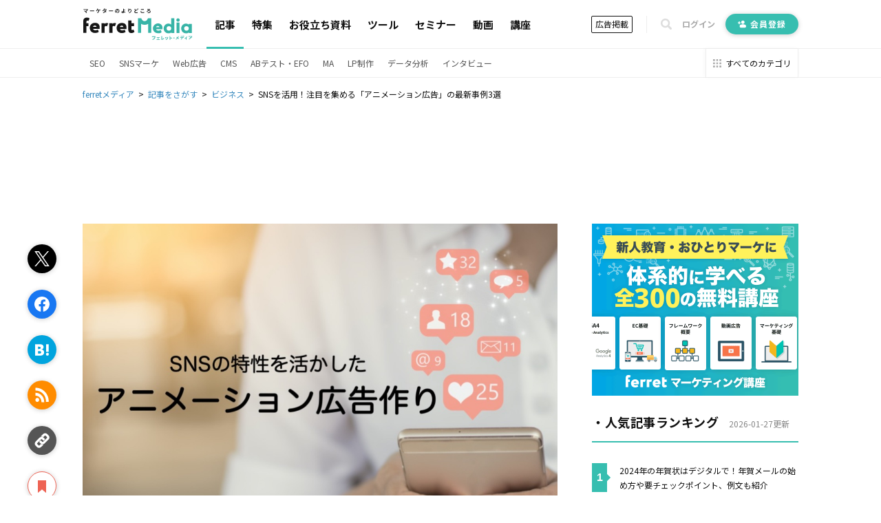

--- FILE ---
content_type: text/html; charset=utf-8
request_url: https://ferret-plus.com/17801
body_size: 25130
content:
<!DOCTYPE html><html lang="ja"><head prefix="og: http://ogp.me/ns# fb: http://ogp.me/ns/fb#"><script src="https://securepubads.g.doubleclick.net/tag/js/gpt.js"></script><link crossorigin="" href="//fonts.gstatic.com/" rel="preconnect" /><meta charset="utf-8">
<title>SNSを活用！注目を集める「アニメーション広告」の最新事例3選｜ferretメディア</title>
<meta name="description" content="新型コロナウイルスの流行を受けて、リアルからデジタルへとマーケティングの場が大きく移り変わりつつある今。動画広告においても、SNSとの相性を重視した戦略がより一層求められるようになっています。最近注目を集める「アニメーション広告」でも、その傾向は同じ。これからSNSを中心にアニメーション広告を展開しようと考えたとき、どのようなことを意識すれば良いのでしょうか？もともと動画との相性が良いSNSというフィールドでの、動画広告の活用事例を通じて考えてみましょう。">
<link rel="canonical" href="https://ferret-plus.com/17801">
<meta property="og:title" content="SNSを活用！注目を集める「アニメーション広告」の最新事例3選">
<meta property="og:description" content="新型コロナウイルスの流行を受けて、リアルからデジタルへとマーケティングの場が大きく移り変わりつつある今。動画広告においても、SNSとの相性を重視した戦略がより一層求められるようになっています。最近注目を集める「アニメーション広告」でも、その傾向は同じ。これからSNSを中心にアニメーション広告を展開しようと考えたとき、どのようなことを意識すれば良いのでしょうか？もともと動画との相性が良いSNSというフィールドでの、動画広告の活用事例を通じて考えてみましょう。">
<meta property="og:url" content="https://ferret-plus.com/17801">
<meta property="og:image" content="https://ferret.akamaized.net/uploads/article/17801/og_image/default-53412fe31a488ddce5bd0bf30cb34032.jpg">
<meta name="twitter:card" content="summary_large_image">
<meta name="twitter:site" content="@ferretplus">
<meta name="twitter:image" content="https://ferret.akamaized.net/uploads/article/17801/og_image/default-53412fe31a488ddce5bd0bf30cb34032.jpg">
<meta property="fb:app_id" content="772547789472030"><meta content="width=device-width, initial-scale=1.0" name="viewport" /><meta content="IE=Edge" http-equiv="X-UA-Compatible" /><meta content="ferret" name="apple-mobile-web-app-title" /><link href="/apple-touch-icon.png" rel="apple-touch-icon" /><meta name="csrf-param" content="authenticity_token" />
<meta name="csrf-token" content="tGMm7yyH0+4AuvzDS9JJKfDP483mJ+reZvR1JLffhddBmetfF46STCdweYGSQftZwHrOrTxQ15dgr1gaM6aJ3A==" /><link href="https://fonts.googleapis.com/css?family=Noto+Sans+JP:400,700&amp;subset=japanese&amp;display=swap" rel="stylesheet" /><link href="https://fonts.googleapis.com/css?family=Oswald:400,500,700&amp;display=swap" rel="stylesheet" /><link rel="stylesheet" media="all" href="https://ferret.akamaized.net/assets/application-b1804551ea06a57462afc529d0b3ef48ef358ddfc1b7c71fad9dec481d450d71.css" /><link rel="stylesheet" media="all" href="https://ferret.akamaized.net/assets/scopes/articles/show-2cd96be6f58fd71341ce0c83ea9a56ef7d0bb801be260c7f352372a62d443ee9.css" /><link rel="stylesheet" media="all" href="https://ferret.akamaized.net/assets/scopes/articles/_bookmark_area-9af3c09349434d643a12cb63e594a331425db578b1d12be4d9552be5b207eadf.css" /><link rel="stylesheet" media="all" href="https://ferret.akamaized.net/assets/scopes/articles/_category-731b5f058d2ca592a2a3965804f4773f42ba6d0021a46ebd39768b3bff293770.css" /><link rel="stylesheet" media="all" href="https://ferret.akamaized.net/assets/scopes/articles/_benefit_part-1608b1c629ed9b7079fefca361fb0408fe792859880ebafe0c9637919bf86b2f.css" /><!--
  > ページフリッカーのリスクを大幅に抑えて、接続速度の遅いユーザーにも快適なエクスペリエンスを提供できます。
  > ページを非表示にするスニペットは、ページの <HEAD> のなるべく前方（オプティマイズプラグインの変更済みの Google アナリティクストラッキングコードの直前）に追加します。
  https://support.google.com/optimize/answer/6314801?hl=ja#step-3
-->
<style>.async-hide { opacity: 0 !important }</style>
<script>
(function(a,s,y,n,c,h,i,d,e){s.className+=' '+y;
h.end=i=function(){s.className=s.className.replace(RegExp(' ?'+y),'')};
(a[n]=a[n]||[]).hide=h;setTimeout(function(){i();h.end=null},c);
})(window,document.documentElement,'async-hide','dataLayer',4000,{'GTM-KHHZ4M':true});
</script>
<!-- Google Tag Manager -->
<script>(function(w,d,s,l,i){w[l]=w[l]||[];w[l].push({'gtm.start':
new Date().getTime(),event:'gtm.js'});var f=d.getElementsByTagName(s)[0],
j=d.createElement(s),dl=l!='dataLayer'?'&l='+l:'';j.async=true;j.src=
'https://www.googletagmanager.com/gtm.js?id='+i+dl;f.parentNode.insertBefore(j,f);
})(window,document,'script','dataLayer','GTM-KHHZ4M');</script>
<!-- End Google Tag Manager -->
<script src="https://ferret.akamaized.net/packs/polyfill.f3509fd65b57919e9c29.js" defer="defer"></script><script src="https://ferret.akamaized.net/assets/application-4bbf2ef80d6c5b73efdd2eadb529bd33e9ac05d65a3375fabb7f7ab139764086.js" defer="defer"></script><script src="https://ferret.akamaized.net/packs/layouts/application.1a79cd091a82430e7008.js" defer="defer"></script><div id="js-gam-key-value" data-targetings='{&quot;page_url&quot;:&quot;/17801&quot;,&quot;article_tags&quot;:[&quot;ビジネス&quot;],&quot;article_seq&quot;:17801,&quot;is_ad&quot;:false,&quot;page_title&quot;:&quot;SNSを活用！注目を集める「アニメーション広告」の最新事例3選&quot;}'></div>

<script type="text/javascript">
  window.googletag = window.googletag || {cmd: []};
  googletag.cmd.push(function() {
    const styleBreakPoint = 768
    const user_agent = window.innerWidth > styleBreakPoint ? 'PC': 'SP';
    if (user_agent == 'PC') {
      // アイキャッチ上
      googletag.defineSlot('/2814751/ferret_pc_article_eyecatch_1', [728, 90], 'div-gpt-ad-1595805127368-0').addService(googletag.pubads());
      // サイドバー
      googletag.defineSlot('/2814751/ferret_pc_article_sidebar_top_2', [[290, 270], [336, 280], [300, 250]], 'div-gpt-ad-1578270310651-0').addService(googletag.pubads());
      googletag.defineSlot('/2814751/ferret_pc_article_sidebar_bottom', [[300, 600]], 'div-gpt-ad-1578247678091-0').addService(googletag.pubads());
      googletag.defineSlot('/2814751/ferret_pc_article_sidebar_bottom_2', [300, 250], 'div-gpt-ad-1622796425923-0').addService(googletag.pubads());
      // 記事中のH2上
      googletag.defineSlot('/2814751/ferret_pc_article_middle_1', [[300, 250], [336, 280], [680, 135]], 'div-gpt-ad-1578247906864-0').addService(googletag.pubads());
      googletag.defineSlot('/2814751/ferret_pc_article_middle_2', [[300, 250], [336, 280], [680, 135]], 'div-gpt-ad-1580892305458-0').addService(googletag.pubads());
      googletag.defineSlot('/2814751/ferret_pc_article_middle_3', [[300, 250], [336, 280], [680, 135]], 'div-gpt-ad-1580892571619-0').addService(googletag.pubads());
      googletag.defineSlot('/2814751/ferret_pc_article_middle_4', [300, 250], 'div-gpt-ad-1587534720785-0').addService(googletag.pubads());
      googletag.defineSlot('/2814751/ferret_pc_article_middle_5', [300, 250], 'div-gpt-ad-1587534897759-0').addService(googletag.pubads());
      googletag.defineSlot('/2814751/ferret_pc_article_middle_6', [300, 250], 'div-gpt-ad-1587534985487-0').addService(googletag.pubads());
      // 記事下
      googletag.defineSlot('/2814751/ferret_pc_article_bottom_1', [[336, 280], [300, 250]], 'div-gpt-ad-1578272399540-0').addService(googletag.pubads());
      googletag.defineSlot('/2814751/ferret_pc_article_bottom_2', [[336, 280], [300, 250]], 'div-gpt-ad-1578272505725-0').addService(googletag.pubads());
      googletag.defineSlot('/2814751/ferret_pc_article_bottom_4', [[300, 250], [336, 280]], 'div-gpt-ad-1579583044052-0').addService(googletag.pubads());
      googletag.defineSlot('/2814751/ferret_pc_article_bottom_5', [[300, 250], [336, 280]], 'div-gpt-ad-1579583225481-0').addService(googletag.pubads());
    } else if (user_agent == 'SP') {
      // 記事中のH2上
      googletag.defineSlot('/2814751/ferret_sp_article_middle_1', [[300, 250], [336, 280], [290, 270]], 'div-gpt-ad-1578276777472-0').addService(googletag.pubads());
      googletag.defineSlot('/2814751/ferret_sp_article_middle_2', [[300, 250], [336, 280], [290, 270]], 'div-gpt-ad-1580892902222-0').addService(googletag.pubads());
      googletag.defineSlot('/2814751/ferret_sp_article_middle_3', [[300, 250], [336, 280], [290, 270]], 'div-gpt-ad-1580893092539-0').addService(googletag.pubads());
      // 記事下
      googletag.defineSlot('/2814751/ferret_sp_article_bottom_1', [[300, 250], [290, 270]], 'div-gpt-ad-1578276844644-0').addService(googletag.pubads());
      googletag.defineSlot('/2814751/ferret_sp_article_bottom_3', [300, 600], 'div-gpt-ad-1581667420572-0').addService(googletag.pubads());
      googletag.defineSlot('/2814751/ferret_sp_ferretone_overlay',[[320, 100], [320, 50]] , 'div-gpt-ad-1602225189526-0').addService(googletag.pubads());
    }
    keyValues = JSON.parse(document.getElementById('js-gam-key-value').dataset.targetings || '[]')
    Object.keys(keyValues).forEach(key => {
      googletag.pubads().setTargeting(key.toString(), keyValues[key].toString())
    })
    googletag.pubads().collapseEmptyDivs();
    googletag.enableServices();
  });
</script>
<script type="text/javascript">
  window.googletag = window.googletag || {cmd: []};
  googletag.cmd.push(function() {
    googletag.defineSlot('/2814751/ferret_pc_common_overlay', [980, 120], 'div-gpt-ad-1599705891498-0').addService(googletag.pubads());
    googletag.pubads().collapseEmptyDivs();
    googletag.enableServices();
  });
</script></head><body><!-- Google Tag Manager (noscript) -->
<noscript><iframe src="https://www.googletagmanager.com/ns.html?id=GTM-KHHZ4M"
height="0" width="0" style="display:none;visibility:hidden"></iframe></noscript>
<!-- End Google Tag Manager (noscript) -->
<div id="js-microad-key-value" data-targetings='{&quot;article_category&quot;:[&quot;ビジネス&quot;]}'></div>
<script type="text/javascript" src="//d-cache.microad.jp/js/td_frt_access.js"></script>
<script type="text/javascript">
  keyValues = JSON.parse(document.getElementById('js-microad-key-value').dataset.targetings || '[]')
  microadTd.FRT.start(keyValues)
</script>
<script src="https://ferret.akamaized.net/packs/layouts/_bottom_fixed_banner.021d8499f960e3340076.js" defer="defer"></script><div data-scope-path="layouts/_bottom_fixed_banner"><div class="js-container floating-ad js-invisible"><button name="button" type="submit" class="js-close-button js-gtm-click-sender" data-event-category="UI：フッターオーバレイ" data-event-label="マーケティングノウハウ資料 バナークローズボタン"><svg><use xlink:href="https://ferret-plus.com/assets/icons-ac2b24c2dfff126d30094d19d8805f0e9aa639d4203f7c2c26ab7af79eb775f7.svg#hide"></use></svg></button><button name="button" type="submit" class="js-show-button"><svg><use xlink:href="https://ferret-plus.com/assets/icons-ac2b24c2dfff126d30094d19d8805f0e9aa639d4203f7c2c26ab7af79eb775f7.svg#show"></use></svg></button><div class="floating-ad-content"><div class="overlay-ad-unit" id="div-gpt-ad-1599705891498-0"><script>googletag.cmd.push(function() { googletag.display('div-gpt-ad-1599705891498-0') })</script></div></div></div></div><script src="https://ferret.akamaized.net/packs/layouts/header.a933d237a8eee130929e.js" defer="defer"></script><header data-scope-path="layouts/_header"><nav class="primary-nav"><div class="content"><div class="root-link-area"><a class="ferret-root-link" href="/"><svg class="ferret-icon"><use xlink:href="https://ferret-plus.com/assets/icons-ac2b24c2dfff126d30094d19d8805f0e9aa639d4203f7c2c26ab7af79eb775f7.svg#ferret"></use></svg></a></div><div class="main-links-area"><a class="main-link is-current" href="/articles">記事</a><a class="main-link " href="/feature_articles">特集</a><a class="main-link " href="/useful-items">お役立ち資料</a><a class="main-link " href="/tools">ツール</a><a class="main-link " href="/events">セミナー</a><a class="main-link " href="/videos">動画</a><a class="main-link " href="/curriculums">講座</a></div><div class="sub-links-area"><a class="advertisment-link js-gtm-click-sender" target="_blank" rel="noopener" data-event-category="UI：ヘッダーメニュー" data-event-label="footer_advertising_lp_button_link_20191114" href="https://ad.ferret-plus.com/top?_entry_point=header_button&amp;_ga=2.215449303.1733984352.1571613733-59247245.1551400800#5ca567fc7f0ebd2854002273-08d471faaf63eb1a6883e063">広告掲載</a><div class="separator"></div><button class="search-form-toggler js-search-form-toggler" tabindex="0" type="button"><svg class="icon"><use xlink:href="https://ferret-plus.com/assets/icons-ac2b24c2dfff126d30094d19d8805f0e9aa639d4203f7c2c26ab7af79eb775f7.svg#loupe"></use></svg></button><a class="login-link" href="/mypage/login">ログイン</a><a class="registration-link registration ab-pattern-as-is" href="/user/registration/new"><svg class="icon"><use xlink:href="https://ferret-plus.com/assets/icons-ac2b24c2dfff126d30094d19d8805f0e9aa639d4203f7c2c26ab7af79eb775f7.svg#registration-fill"></use></svg>会員登録</a><a class="registration-link registration ab-pattern-to-be" href="/user/registration/new"><svg class="icon"><use xlink:href="https://ferret-plus.com/assets/icons-ac2b24c2dfff126d30094d19d8805f0e9aa639d4203f7c2c26ab7af79eb775f7.svg#registration-fill"></use></svg><div class="sub">マーケター必読の<br />最新情報をお届け</div><div class="main">無料会員登録</div></a></div></div></nav><form class="search-form js-search-form" data-closed="" action="/articles/search" accept-charset="UTF-8" method="get"><fieldset class="fields"><input class="q-text-field js-search-form-input" required="required" placeholder="キーワードで記事を検索" type="text" name="q" id="q" /><button name="button" type="submit" class="submit-button"><svg class="icon"><use xlink:href="https://ferret-plus.com/assets/icons-ac2b24c2dfff126d30094d19d8805f0e9aa639d4203f7c2c26ab7af79eb775f7.svg#loupe"></use></svg></button></fieldset><button class="search-form-closer js-search-form-closer" type="button"><svg class="icon"><use xlink:href="https://ferret-plus.com/assets/icons-ac2b24c2dfff126d30094d19d8805f0e9aa639d4203f7c2c26ab7af79eb775f7.svg#times"></use></svg></button></form><nav class="secondary-nav"><div class="content"><ul class="categories"><li class="category"><a class="category-link" href="/categories/seo">SEO</a></li><li class="category"><a class="category-link" href="/categories/sns-marketing">SNSマーケ</a></li><li class="category"><a class="category-link" href="/categories/web-ads">Web広告</a></li><li class="category"><a class="category-link" href="/categories/cms">CMS</a></li><li class="category"><a class="category-link" href="/categories/abtest-efo-cro">ABテスト・EFO</a></li><li class="category"><a class="category-link" href="/categories/marketing-automation">MA</a></li><li class="category"><a class="category-link" href="/categories/lpo">LP制作</a></li><li class="category"><a class="category-link" href="/articles/data-analysis">データ分析</a></li><li class="category"><a class="category-link" href="/articles/business/interview">インタビュー</a></li></ul><a class="categories-link" href="/categories"><svg class="icon"><use xlink:href="https://ferret-plus.com/assets/icons-ac2b24c2dfff126d30094d19d8805f0e9aa639d4203f7c2c26ab7af79eb775f7.svg#all-category"></use></svg><span class="text">すべてのカテゴリ</span></a></div></nav></header><nav data-scope-path="layouts/_breadcrumbs"><ol class="breadcrumb" itemscope="" itemtype="http://schema.org/BreadcrumbList"><li itemprop="itemListElement" itemscope="" itemtype="http://schema.org/ListItem"><a itemprop="item" href="/"><span itemprop="name">ferretメディア</span></a><meta content="1" itemprop="position" /></li><li itemprop="itemListElement" itemscope="" itemtype="http://schema.org/ListItem"><a itemprop="item" href="/articles"><span itemprop="name">記事をさがす</span></a><meta content="2" itemprop="position" /></li><li itemprop="itemListElement" itemscope="" itemtype="http://schema.org/ListItem"><a itemprop="item" href="/articles/business"><span itemprop="name">ビジネス</span></a><meta content="3" itemprop="position" /></li><li itemprop="itemListElement" itemscope="" itemtype="http://schema.org/ListItem"><span itemprop="name">SNSを活用！注目を集める「アニメーション広告」の最新事例3選</span><meta content="4" itemprop="position" /></li></ol></nav><script src="https://ferret.akamaized.net/packs/articles/show.459c57061a9ec97e9042.js"></script><div data-scope-path="articles/show"><div class="ad-banners-horizontal"><div class="pc-ad-banner ad-728x90"><div id="div-gpt-ad-1595805127368-0"><script>googletag.cmd.push(function() { googletag.display('div-gpt-ad-1595805127368-0') })</script></div></div></div><div class="article-area"><main class="article-main-section"><article class="article-contents"><div class="main-visual"><img loading="lazy" alt="「SNSを活用！注目を集める「アニメーション広告」の最新事例3選」の見出し画像" width="800" height="600" src="https://ferret.akamaized.net/uploads/article/17801/eyecatch/default-fd8a96f970f24f51c2d8e202011d4a89.jpg" /></div><h1>SNSを活用！注目を集める「アニメーション広告」の最新事例3選</h1><time class="revised-at"><span>更新日: 2020年07月19日</span></time><ul class="article-categories"><li><a class="category-link" href="/articles/business?_entry_point=below_article_title">ビジネス</a></li></ul><div class="top-bookmark"><div class="scroll-area"><div class="scroll-box"><script src="https://ferret.akamaized.net/packs/partials/article/sns_share.2734a18f2e3d692c5a5e.js"></script><div class="article-actions" data-scope-path="partials/article/_sns_share_static"><ul class="action-list"><li class="js-sns-share-action-button static-button-twitter js-gtm-click-sender" data-event-action="クリック_twitter" data-event-category="UI_記事詳細左サイドバー_ボタン" data-event-label="https://ferret-plus.com/17801" data-type="twitter"><svg class="twitter-icon"><use xlink:href="https://ferret-plus.com/assets/icons-ac2b24c2dfff126d30094d19d8805f0e9aa639d4203f7c2c26ab7af79eb775f7.svg#twitter"></use></svg></li><li class="js-sns-share-action-button static-button-facebook js-gtm-click-sender" data-event-action="クリック_facebook" data-event-category="UI_記事詳細左サイドバー_ボタン" data-event-label="https://ferret-plus.com/17801" data-type="facebook"><svg class="facebook-icon"><use xlink:href="https://ferret-plus.com/assets/icons-ac2b24c2dfff126d30094d19d8805f0e9aa639d4203f7c2c26ab7af79eb775f7.svg#facebook"></use></svg></li><li class="js-sns-share-action-button static-button-hatena js-gtm-click-sender" data-event-action="クリック_hatena" data-event-category="UI_記事詳細左サイドバー_ボタン" data-event-label="https://ferret-plus.com/17801" data-type="hatena"><svg class="hatena-icon"><use xlink:href="https://ferret-plus.com/assets/icons-ac2b24c2dfff126d30094d19d8805f0e9aa639d4203f7c2c26ab7af79eb775f7.svg#hatena-type"></use></svg></li><li class="js-sns-share-action-button static-button-rss js-gtm-click-sender" data-event-action="クリック_rss" data-event-category="UI_記事詳細左サイドバー_ボタン" data-event-label="https://ferret-plus.com/17801" data-type="rss"><svg class="rss-icon"><use xlink:href="https://ferret-plus.com/assets/icons-ac2b24c2dfff126d30094d19d8805f0e9aa639d4203f7c2c26ab7af79eb775f7.svg#rss"></use></svg></li><li class="js-sns-share-action-button static-button-link js-gtm-click-sender" data-event-action="クリック_link" data-event-category="UI_記事詳細左サイドバー_ボタン" data-event-label="https://ferret-plus.com/17801" data-type="link"><svg class="link-icon"><use xlink:href="https://ferret-plus.com/assets/icons-ac2b24c2dfff126d30094d19d8805f0e9aa639d4203f7c2c26ab7af79eb775f7.svg#link"></use></svg></li></ul></div><div data-scope-path="articles/_bookmark_area"><a class="article-bookmark-button js-gtm-click-sender" data-event-category="UI_記事詳細左サイドバー_ボタン" data-event-action="クリック_bookmark" data-event-label="https://ferret-plus.com/17801" href="/user/registration/new"><div class="unbookmarked"><svg class="bookmark-icon"><use xlink:href="https://ferret-plus.com/assets/icons-ac2b24c2dfff126d30094d19d8805f0e9aa639d4203f7c2c26ab7af79eb775f7.svg#bookmark"></use></svg><span class="bookmark-text">マイページにお気に入り</span></div></a></div></div></div></div><div class="main-content"><p>新型コロナウイルスの流行により、<span data-tooltip="word-link-1041" class="word-link">マーケティング</span>戦略の軸をリアルからデジタル・<span data-tooltip="word-link-937" class="word-link">オンライン</span>へのシフトを実施・検討する企業が増えています。</p>
<p><img src="https://ferret.akamaized.net/uploads/content/images/a65a7a7bd5de8cc09ab2e84c453994e9.png" alt="AMN調査リリース.png"><br>
<small>出典：<a href="https://agilemedia.jp/pr/release200602.html" target="_blank" rel="noopener">[AMN調査リリース]　コロナ禍で注力するマーケティング活動は「SNS活用/SNS広告」が6割に迫り、ファンや既存顧客に向けたデジタルへの投資が顕著に</a></small></p>
<p>アジャイルメディア・ネットワーク株式会社が2020年6月に発表したマーケター対象の調査結果によれば、コロナ禍が続く中で今後注力する<span data-tooltip="word-link-1041" class="word-link">マーケティング</span>活動として投資の拡大を考えている分野として最も大きかったのが「SNS活用・SNS<span data-tooltip="word-link-953" class="word-link">広告</span>」。<span data-tooltip="word-link-1040" class="word-link">ポップアップ</span>ストアやイベントなど、リアルでの販促活動への投資が抑制される中で、SNSへの注目度が上がっています。</p>
<p>同時に、投資拡大を検討している分野で増えているのが4位に上っている「動画活用」。非接触型でありつつ、顧客にメッセージやブランドイメージをしっかりと伝え、顧客満足度を上げる手法として、動画の活用がより注目度を増しています。</p>
<p>そこで今回は、アニメーション動画<span data-tooltip="word-link-953" class="word-link">広告</span>を、SNSでどう活用すれば良いのか。具体的な事例をヒントに検討してみましょう。</p>
<p>参考：<a href="https://agilemedia.jp/pr/release200602.html" target="_blank" rel="noopener">[AMN調査リリース]　コロナ禍で注力するマーケティング活動は「SNS活用/SNS広告」が6割に迫り、ファンや既存顧客に向けたデジタルへの投資が顕著に</a></p>
<div data-scope-path="partials/_add_article_middle_cta">
  <div class="ad-banners-horizontal">
    <!-- /2814751/ferret_pc_article_middle_1 -->
    <div id="div-gpt-ad-1578247906864-0" class="pc-ad-banner"></div>
    <script>googletag.cmd.push(function() { googletag.display('div-gpt-ad-1578247906864-0'); });</script>

    <!-- /2814751/ferret_pc_article_middle_4 -->
    <div id="div-gpt-ad-1587534720785-0" class="pc-ad-banner"></div>
    <script>googletag.cmd.push(function() { googletag.display('div-gpt-ad-1587534720785-0'); });</script>
  </div>

  <!-- /2814751/ferret_sp_article_middle_1 -->
  <div id="div-gpt-ad-1578276777472-0" class="sp-ad-banner ad-300x250"></div>
  <script>googletag.cmd.push(function() { googletag.display('div-gpt-ad-1578276777472-0'); });</script>
</div><h2 id="p0">SNSを活用したアニメーション広告事例</h2>
<p>まずは、アニメーション<span data-tooltip="word-link-953" class="word-link">広告</span>をSNSでどのように活用できるのかを、事例をもとに見ていきましょう。「どんなことができるのか……」と具体的にイメージが湧かない方も、今回紹介する事例は、どこかで見かけたことがあるのではないでしょうか。</p>
<h3 id="p1" data-event-label="17801_1/3" data-event-category="UI：記事読了：standard" data-event-action="記事読了" class="gtm-inview-sender">ユニリーバ・ジャパン・カスタマーマーケティング｜「ダヴメン+ケア」パパ育休キャンペーン</h3>
<center>
<blockquote class="instagram-media" data-instgrm-captioned data-instgrm-permalink="https://www.instagram.com/p/CA4yAzNnDEB/?utm_source=ig_embed&amp;utm_campaign=loading" data-instgrm-version="12" style=" background:#FFF; border:0; border-radius:3px; box-shadow:0 0 1px 0 rgba(0,0,0,0.5),0 1px 10px 0 rgba(0,0,0,0.15); margin: 1px; max-width:540px; min-width:326px; padding:0; width:99.375%; width:-webkit-calc(100% - 2px); width:calc(100% - 2px);"><div style="padding:16px;"> <a href="https://www.instagram.com/p/CA4yAzNnDEB/?utm_source=ig_embed&amp;utm_campaign=loading" style=" background:#FFFFFF; line-height:0; padding:0 0; text-align:center; text-decoration:none; width:100%;" target="_blank" rel="noopener"> <div style=" display: flex; flex-direction: row; align-items: center;"> <div style="background-color: #F4F4F4; border-radius: 50%; flex-grow: 0; height: 40px; margin-right: 14px; width: 40px;"></div> <div style="display: flex; flex-direction: column; flex-grow: 1; justify-content: center;"> <div style=" background-color: #F4F4F4; border-radius: 4px; flex-grow: 0; height: 14px; margin-bottom: 6px; width: 100px;"></div> <div style=" background-color: #F4F4F4; border-radius: 4px; flex-grow: 0; height: 14px; width: 60px;"></div>
</div>
</div>
<div style="padding: 19% 0;"></div> <div style="display:block; height:50px; margin:0 auto 12px; width:50px;"><svg width="50px" height="50px" viewbox="0 0 60 60" version="1.1" xmlns="https://www.w3.org/2000/svg" xmlns:xlink="https://www.w3.org/1999/xlink"><g stroke="none" stroke-width="1" fill="none" fill-rule="evenodd"><g transform="translate(-511.000000, -20.000000)" fill="#000000"><g><path d="M556.869,30.41 C554.814,30.41 553.148,32.076 553.148,34.131 C553.148,36.186 554.814,37.852 556.869,37.852 C558.924,37.852 560.59,36.186 560.59,34.131 C560.59,32.076 558.924,30.41 556.869,30.41 M541,60.657 C535.114,60.657 530.342,55.887 530.342,50 C530.342,44.114 535.114,39.342 541,39.342 C546.887,39.342 551.658,44.114 551.658,50 C551.658,55.887 546.887,60.657 541,60.657 M541,33.886 C532.1,33.886 524.886,41.1 524.886,50 C524.886,58.899 532.1,66.113 541,66.113 C549.9,66.113 557.115,58.899 557.115,50 C557.115,41.1 549.9,33.886 541,33.886 M565.378,62.101 C565.244,65.022 564.756,66.606 564.346,67.663 C563.803,69.06 563.154,70.057 562.106,71.106 C561.058,72.155 560.06,72.803 558.662,73.347 C557.607,73.757 556.021,74.244 553.102,74.378 C549.944,74.521 548.997,74.552 541,74.552 C533.003,74.552 532.056,74.521 528.898,74.378 C525.979,74.244 524.393,73.757 523.338,73.347 C521.94,72.803 520.942,72.155 519.894,71.106 C518.846,70.057 518.197,69.06 517.654,67.663 C517.244,66.606 516.755,65.022 516.623,62.101 C516.479,58.943 516.448,57.996 516.448,50 C516.448,42.003 516.479,41.056 516.623,37.899 C516.755,34.978 517.244,33.391 517.654,32.338 C518.197,30.938 518.846,29.942 519.894,28.894 C520.942,27.846 521.94,27.196 523.338,26.654 C524.393,26.244 525.979,25.756 528.898,25.623 C532.057,25.479 533.004,25.448 541,25.448 C548.997,25.448 549.943,25.479 553.102,25.623 C556.021,25.756 557.607,26.244 558.662,26.654 C560.06,27.196 561.058,27.846 562.106,28.894 C563.154,29.942 563.803,30.938 564.346,32.338 C564.756,33.391 565.244,34.978 565.378,37.899 C565.522,41.056 565.552,42.003 565.552,50 C565.552,57.996 565.522,58.943 565.378,62.101 M570.82,37.631 C570.674,34.438 570.167,32.258 569.425,30.349 C568.659,28.377 567.633,26.702 565.965,25.035 C564.297,23.368 562.623,22.342 560.652,21.575 C558.743,20.834 556.562,20.326 553.369,20.18 C550.169,20.033 549.148,20 541,20 C532.853,20 531.831,20.033 528.631,20.18 C525.438,20.326 523.257,20.834 521.349,21.575 C519.376,22.342 517.703,23.368 516.035,25.035 C514.368,26.702 513.342,28.377 512.574,30.349 C511.834,32.258 511.326,34.438 511.181,37.631 C511.035,40.831 511,41.851 511,50 C511,58.147 511.035,59.17 511.181,62.369 C511.326,65.562 511.834,67.743 512.574,69.651 C513.342,71.625 514.368,73.296 516.035,74.965 C517.703,76.634 519.376,77.658 521.349,78.425 C523.257,79.167 525.438,79.673 528.631,79.82 C531.831,79.965 532.853,80.001 541,80.001 C549.148,80.001 550.169,79.965 553.369,79.82 C556.562,79.673 558.743,79.167 560.652,78.425 C562.623,77.658 564.297,76.634 565.965,74.965 C567.633,73.296 568.659,71.625 569.425,69.651 C570.167,67.743 570.674,65.562 570.82,62.369 C570.966,59.17 571,58.147 571,50 C571,41.851 570.966,40.831 570.82,37.631"></path></g></g></g></svg></div>
<div style="padding-top: 8px;"> <div style=" color:#3897f0; font-family:Arial,sans-serif; font-size:14px; font-style:normal; font-weight:550; line-height:18px;"> この投稿をInstagramで見る</div>
</div>
<div style="padding: 12.5% 0;"></div> <div style="display: flex; flex-direction: row; margin-bottom: 14px; align-items: center;">
<div> <div style="background-color: #F4F4F4; border-radius: 50%; height: 12.5px; width: 12.5px; transform: translateX(0px) translateY(7px);"></div> <div style="background-color: #F4F4F4; height: 12.5px; transform: rotate(-45deg) translateX(3px) translateY(1px); width: 12.5px; flex-grow: 0; margin-right: 14px; margin-left: 2px;"></div> <div style="background-color: #F4F4F4; border-radius: 50%; height: 12.5px; width: 12.5px; transform: translateX(9px) translateY(-18px);"></div>
</div>
<div style="margin-left: 8px;"> <div style=" background-color: #F4F4F4; border-radius: 50%; flex-grow: 0; height: 20px; width: 20px;"></div> <div style=" width: 0; height: 0; border-top: 2px solid transparent; border-left: 6px solid #f4f4f4; border-bottom: 2px solid transparent; transform: translateX(16px) translateY(-4px) rotate(30deg)"></div>
</div>
<div style="margin-left: auto;"> <div style=" width: 0px; border-top: 8px solid #F4F4F4; border-right: 8px solid transparent; transform: translateY(16px);"></div> <div style=" background-color: #F4F4F4; flex-grow: 0; height: 12px; width: 16px; transform: translateY(-4px);"></div> <div style=" width: 0; height: 0; border-top: 8px solid #F4F4F4; border-left: 8px solid transparent; transform: translateY(-4px) translateX(8px);"></div>
</div>
</div></a> <p style=" margin:8px 0 0 0; padding:0 4px;"> <a href="https://www.instagram.com/p/CA4yAzNnDEB/?utm_source=ig_embed&amp;utm_campaign=loading" style=" color:#000; font-family:Arial,sans-serif; font-size:14px; font-style:normal; font-weight:normal; line-height:17px; text-decoration:none; word-wrap:break-word;" target="_blank" rel="noopener">ダヴメン+ケアさんの「日本のパパの支えになりたい」という想い。 ・ 制作した歌で少しでも伝わっていたら、うれしいです。 ・ そして、 パパ育休キャンペーンやっています。ぜひぜひご参加ください。 【応募方法】 ステップ① ダヴメン＋ケアの公式Twitterアカウント(@dovemencarejp)をフォロー。 ・ ステップ② ダヴメン＋ケア製品とお子様を含むご家族の写真を撮影。 ・ ステップ③ ハッシュタグ「#ダヴメンパパ育休」をつけてSNSへ投稿！ ・ ・ 応募期間　6月30日まで。 詳しくは キャンペーンページから 【https://www.dove.com/jp/men-care/present/paternity2006.html】 ストーリーのリンクからアクセスできます。 ・ 商品の使用感ですが、洗い上がりもつっぱらず、うるおって、風呂上がりひんやり気持ちよかったです。 メンズボディウォッシュって、香りがきついものが多い印象ですが、ダヴメンはさわやかに少し香るくらいなのに、いやなニオイはしっかり落としてくれておすすめです。 ・ ・ 作曲と歌は澪さん @mioooon30 にお願いしました。 すばらしいアーティストなので、見てみてください。 ・ #ダヴメン #ダヴメンパパ #父の日 #PR</a></p> <p style=" color:#c9c8cd; font-family:Arial,sans-serif; font-size:14px; line-height:17px; margin-bottom:0; margin-top:8px; overflow:hidden; padding:8px 0 7px; text-align:center; text-overflow:ellipsis; white-space:nowrap;"><a href="https://www.instagram.com/tsumugitopan/?utm_source=ig_embed&amp;utm_campaign=loading" style=" color:#c9c8cd; font-family:Arial,sans-serif; font-size:14px; font-style:normal; font-weight:normal; line-height:17px;" target="_blank" rel="noopener"> つむぱぱ</a>(@tsumugitopan)が<span data-tooltip="word-link-959" class="word-link">シェア</span>した投稿 - <time style=" font-family:Arial,sans-serif; font-size:14px; line-height:17px;" datetime="2020-06-01T09:19:57+00:00">2020年 6月月1日午前2時19分PDT</time></p>
</div></blockquote> <script async src="//www.instagram.com/embed.js"></script>
</center>
<p>子育て世代から絶大な支持を集め、フォロワー数66万を誇るInstagram<span data-tooltip="word-link-922" class="word-link">アカウント</span>、つむぱぱ（@tsumugitopan）と「ダヴメン+ケア」がコラボレーションしたアニメ<span data-tooltip="word-link-953" class="word-link">広告</span>の事例です。</p>
<p><span data-tooltip="word-link-918" class="word-link">Twitter</span>での<span data-tooltip="word-link-942" class="word-link">キャンペーン</span>と連動する形で、つむぱぱ（@tsumugitopan）のフィード内につむぱぱオリジナルイラストのアニメーション動画をテーマソングにのせて投稿。投稿には2.7万いいねが集まっています。</p>
<p>InstagramというSNSをアニメーション動画で活用する際には、このように、すでに支持を集めているイラストレーターやクリエイターとのコラボも有効です。</p>
<center>
<blockquote class="twitter-tweet">
<p lang="ja" dir="ltr">【写真を撮ってダヴメンパパ育休※を当てよう！】<br>ダヴメン＋ケアは日本の頑張るパパを応援。抽選で「家族と過ごせる時間」が当たる<span data-tooltip="word-link-942" class="word-link">キャンペーン</span>を実施中！ ぜひご応募ください！<br>※国・企業からのサポートを除く育休3週間分相当の収入<br>詳細：<a href="https://t.co/WlDlLI3bEX" target="_blank" rel="noopener">https://t.co/WlDlLI3bEX</a><a href="https://twitter.com/hashtag/%E3%83%80%E3%83%B4%E3%83%A1%E3%83%B3%E3%83%91%E3%83%91%E8%82%B2%E4%BC%91?src=hash&amp;ref_src=twsrc%5Etfw" target="_blank" rel="noopener">#ダヴメンパパ育休</a> <a href="https://twitter.com/hashtag/%E7%88%B6%E3%81%AE%E6%97%A5?src=hash&amp;ref_src=twsrc%5Etfw" target="_blank" rel="noopener">#父の日</a> <a href="https://t.co/CHodOpcgRh" target="_blank" rel="noopener">pic.twitter.com/CHodOpcgRh</a></p>— ダヴメン＋ケア (@DoveMenCareJP) <a href="https://twitter.com/DoveMenCareJP/status/1267290041836900353?ref_src=twsrc%5Etfw" target="_blank" rel="noopener">June 1, 2020</a>
</blockquote> <script async src="https://platform.twitter.com/widgets.js" charset="utf-8"></script>
</center>
<p>また、「ダヴメン+ケア」の<span data-tooltip="word-link-942" class="word-link">キャンペーン</span>で秀逸なのが、<span data-tooltip="word-link-942" class="word-link">キャンペーン</span>応募自体は<span data-tooltip="word-link-918" class="word-link">Twitter</span>を活用していたものの、<span data-tooltip="word-link-918" class="word-link">Twitter</span>上で完結させず、SNSの特性に合わせて、クリエイティブや露出方法を変えている点です。</p>
<p>SNSと十把一絡げにしてしまうと、それぞれの媒体の魅力を存分に生かしきれなくなってしまいます。アニメーション<span data-tooltip="word-link-953" class="word-link">広告</span>を活用する際には、各媒体にあった戦略はどんなものなのか、俯瞰して考える姿勢も忘れないようにしておきたいところです。</p>
<p>参考：<a href="https://www.dove.com/jp/men-care/present/paternity2006.html" target="_blank" rel="noopener">キャンペーンサイト「ダヴメン＋ケアと写真を撮ってパパ育休*をゲットしよう！」</a><br>
<a href="https://www.instagram.com/tsumugitopan/?hl=ja" target="_blank" rel="noopener">Instagram つむぱぱ(@tsumugitopan)アカウント </a></p>
<h3 id="p2" data-event-label="17801_2/3" data-event-category="UI：記事読了：standard" data-event-action="記事読了" class="gtm-inview-sender">花王｜マジックリン／ニャンとも清潔トイレ</h3>
<center>
<blockquote class="twitter-tweet">
<p lang="ja" dir="ltr"><a href="https://twitter.com/hashtag/%E7%8C%AB%E3%81%AE%E6%97%A5?src=hash&amp;ref_src=twsrc%5Etfw" target="_blank" rel="noopener">#猫の日</a>　つながりでこちらの動画をどうぞ（Φ ω Φ） <a href="https://t.co/peHx4H3DMS" target="_blank" rel="noopener">pic.twitter.com/peHx4H3DMS</a></p>— 花王 マジックリン（お掃除全般） (@magiclean_jp) <a href="https://twitter.com/magiclean_jp/status/1231126599464103936?ref_src=twsrc%5Etfw" target="_blank" rel="noopener">February 22, 2020</a>
</blockquote> <script async src="https://platform.twitter.com/widgets.js" charset="utf-8"></script>
</center>
<p>スマホからの閲覧が多いという前提で考えたとき。再生時間が短いGIFアニメーション<span data-tooltip="word-link-953" class="word-link">広告</span>も、SNSとの親和性が高いといえるでしょう。</p>
<p>例えば、花王では、2月22日（猫の日）にちなんで、公式<span data-tooltip="word-link-918" class="word-link">Twitter</span>に猫を登場させたアニメーション動画を投稿。さらに、2020年2月22日にペット用品専門のInstagram<span data-tooltip="word-link-922" class="word-link">アカウント</span>を開設。Instagramではパラパラ漫画作家・鉄拳（@tekkenparapara）さんとのコラボ動画を、手嶋葵さんの楽曲にのせて公開しています。</p>
<center>
<blockquote class="instagram-media" data-instgrm-captioned data-instgrm-permalink="https://www.instagram.com/tv/B_619YHnv1i/?utm_source=ig_embed&amp;utm_campaign=loading" data-instgrm-version="12" style=" background:#FFF; border:0; border-radius:3px; box-shadow:0 0 1px 0 rgba(0,0,0,0.5),0 1px 10px 0 rgba(0,0,0,0.15); margin: 1px; max-width:540px; min-width:326px; padding:0; width:99.375%; width:-webkit-calc(100% - 2px); width:calc(100% - 2px);"><div style="padding:16px;"> <a href="https://www.instagram.com/tv/B_619YHnv1i/?utm_source=ig_embed&amp;utm_campaign=loading" style=" background:#FFFFFF; line-height:0; padding:0 0; text-align:center; text-decoration:none; width:100%;" target="_blank" rel="noopener"> <div style=" display: flex; flex-direction: row; align-items: center;"> <div style="background-color: #F4F4F4; border-radius: 50%; flex-grow: 0; height: 40px; margin-right: 14px; width: 40px;"></div> <div style="display: flex; flex-direction: column; flex-grow: 1; justify-content: center;"> <div style=" background-color: #F4F4F4; border-radius: 4px; flex-grow: 0; height: 14px; margin-bottom: 6px; width: 100px;"></div> <div style=" background-color: #F4F4F4; border-radius: 4px; flex-grow: 0; height: 14px; width: 60px;"></div>
</div>
</div>
<div style="padding: 19% 0;"></div> <div style="display:block; height:50px; margin:0 auto 12px; width:50px;"><svg width="50px" height="50px" viewbox="0 0 60 60" version="1.1" xmlns="https://www.w3.org/2000/svg" xmlns:xlink="https://www.w3.org/1999/xlink"><g stroke="none" stroke-width="1" fill="none" fill-rule="evenodd"><g transform="translate(-511.000000, -20.000000)" fill="#000000"><g><path d="M556.869,30.41 C554.814,30.41 553.148,32.076 553.148,34.131 C553.148,36.186 554.814,37.852 556.869,37.852 C558.924,37.852 560.59,36.186 560.59,34.131 C560.59,32.076 558.924,30.41 556.869,30.41 M541,60.657 C535.114,60.657 530.342,55.887 530.342,50 C530.342,44.114 535.114,39.342 541,39.342 C546.887,39.342 551.658,44.114 551.658,50 C551.658,55.887 546.887,60.657 541,60.657 M541,33.886 C532.1,33.886 524.886,41.1 524.886,50 C524.886,58.899 532.1,66.113 541,66.113 C549.9,66.113 557.115,58.899 557.115,50 C557.115,41.1 549.9,33.886 541,33.886 M565.378,62.101 C565.244,65.022 564.756,66.606 564.346,67.663 C563.803,69.06 563.154,70.057 562.106,71.106 C561.058,72.155 560.06,72.803 558.662,73.347 C557.607,73.757 556.021,74.244 553.102,74.378 C549.944,74.521 548.997,74.552 541,74.552 C533.003,74.552 532.056,74.521 528.898,74.378 C525.979,74.244 524.393,73.757 523.338,73.347 C521.94,72.803 520.942,72.155 519.894,71.106 C518.846,70.057 518.197,69.06 517.654,67.663 C517.244,66.606 516.755,65.022 516.623,62.101 C516.479,58.943 516.448,57.996 516.448,50 C516.448,42.003 516.479,41.056 516.623,37.899 C516.755,34.978 517.244,33.391 517.654,32.338 C518.197,30.938 518.846,29.942 519.894,28.894 C520.942,27.846 521.94,27.196 523.338,26.654 C524.393,26.244 525.979,25.756 528.898,25.623 C532.057,25.479 533.004,25.448 541,25.448 C548.997,25.448 549.943,25.479 553.102,25.623 C556.021,25.756 557.607,26.244 558.662,26.654 C560.06,27.196 561.058,27.846 562.106,28.894 C563.154,29.942 563.803,30.938 564.346,32.338 C564.756,33.391 565.244,34.978 565.378,37.899 C565.522,41.056 565.552,42.003 565.552,50 C565.552,57.996 565.522,58.943 565.378,62.101 M570.82,37.631 C570.674,34.438 570.167,32.258 569.425,30.349 C568.659,28.377 567.633,26.702 565.965,25.035 C564.297,23.368 562.623,22.342 560.652,21.575 C558.743,20.834 556.562,20.326 553.369,20.18 C550.169,20.033 549.148,20 541,20 C532.853,20 531.831,20.033 528.631,20.18 C525.438,20.326 523.257,20.834 521.349,21.575 C519.376,22.342 517.703,23.368 516.035,25.035 C514.368,26.702 513.342,28.377 512.574,30.349 C511.834,32.258 511.326,34.438 511.181,37.631 C511.035,40.831 511,41.851 511,50 C511,58.147 511.035,59.17 511.181,62.369 C511.326,65.562 511.834,67.743 512.574,69.651 C513.342,71.625 514.368,73.296 516.035,74.965 C517.703,76.634 519.376,77.658 521.349,78.425 C523.257,79.167 525.438,79.673 528.631,79.82 C531.831,79.965 532.853,80.001 541,80.001 C549.148,80.001 550.169,79.965 553.369,79.82 C556.562,79.673 558.743,79.167 560.652,78.425 C562.623,77.658 564.297,76.634 565.965,74.965 C567.633,73.296 568.659,71.625 569.425,69.651 C570.167,67.743 570.674,65.562 570.82,62.369 C570.966,59.17 571,58.147 571,50 C571,41.851 570.966,40.831 570.82,37.631"></path></g></g></g></svg></div>
<div style="padding-top: 8px;"> <div style=" color:#3897f0; font-family:Arial,sans-serif; font-size:14px; font-style:normal; font-weight:550; line-height:18px;"> この投稿をInstagramで見る</div>
</div>
<div style="padding: 12.5% 0;"></div> <div style="display: flex; flex-direction: row; margin-bottom: 14px; align-items: center;">
<div> <div style="background-color: #F4F4F4; border-radius: 50%; height: 12.5px; width: 12.5px; transform: translateX(0px) translateY(7px);"></div> <div style="background-color: #F4F4F4; height: 12.5px; transform: rotate(-45deg) translateX(3px) translateY(1px); width: 12.5px; flex-grow: 0; margin-right: 14px; margin-left: 2px;"></div> <div style="background-color: #F4F4F4; border-radius: 50%; height: 12.5px; width: 12.5px; transform: translateX(9px) translateY(-18px);"></div>
</div>
<div style="margin-left: 8px;"> <div style=" background-color: #F4F4F4; border-radius: 50%; flex-grow: 0; height: 20px; width: 20px;"></div> <div style=" width: 0; height: 0; border-top: 2px solid transparent; border-left: 6px solid #f4f4f4; border-bottom: 2px solid transparent; transform: translateX(16px) translateY(-4px) rotate(30deg)"></div>
</div>
<div style="margin-left: auto;"> <div style=" width: 0px; border-top: 8px solid #F4F4F4; border-right: 8px solid transparent; transform: translateY(16px);"></div> <div style=" background-color: #F4F4F4; flex-grow: 0; height: 12px; width: 16px; transform: translateY(-4px);"></div> <div style=" width: 0; height: 0; border-top: 8px solid #F4F4F4; border-left: 8px solid transparent; transform: translateY(-4px) translateX(8px);"></div>
</div>
</div></a> <p style=" margin:8px 0 0 0; padding:0 4px;"> <a href="https://www.instagram.com/tv/B_619YHnv1i/?utm_source=ig_embed&amp;utm_campaign=loading" style=" color:#000; font-family:Arial,sans-serif; font-size:14px; font-style:normal; font-weight:normal; line-height:17px; text-decoration:none; word-wrap:break-word;" target="_blank" rel="noopener">﻿ 鉄拳さん（@tekkenparapara）とのコラボムービー『小さな便り、大きな便り。』はご覧になりましたか？☺️✨﻿ .﻿ 『小さな便り、大きな便り。』それは「おしっこ」と「うんち」のこと。猫ちゃんからの、健康情報がいっぱいつまった、大切なお便りなんです💌﻿ うちの子が健康で幸せに過ごせるように、と願う飼い主さんへ。ぜひご覧いただきたいムービーです✨﻿ .﻿ .﻿ ～・～・～・～・～・﻿ 猫ちゃんのおしっこには健康情報がいっぱい。﻿ おしっこチェック始めてみませんか？🐈﻿ .﻿ ＼ こうした変化に気づいてあげましょう！ ／﻿ ✅チェクリスト﻿ ・トイレに行く回数がやたらに多い﻿ ・おしっこが少ししか出ない﻿ ・以前より水をたくさん飲むようになった﻿ ・１回のおしっこの量が増えた﻿ ・１回のトイレの時間が長い﻿ ・おしっこをするときに力んでいる﻿ ・おしっこをするときに異常な声で鳴く﻿ ・おしっこの色がピンク、または赤い﻿ ・おしっこがにごっている﻿ ・おしっこの後の猫砂がキラキラしている﻿ ・おしっこの色がうすい﻿ ・おしっこのにおいが少なくなった﻿ ～・～・～・～・～・﻿ .﻿ #ニャンとも清潔トイレ﻿ #ねこのおしっこチェック</a></p> <p style=" color:#c9c8cd; font-family:Arial,sans-serif; font-size:14px; line-height:17px; margin-bottom:0; margin-top:8px; overflow:hidden; padding:8px 0 7px; text-align:center; text-overflow:ellipsis; white-space:nowrap;"><a href="https://www.instagram.com/nyantomo_jp/?utm_source=ig_embed&amp;utm_campaign=loading" style=" color:#c9c8cd; font-family:Arial,sans-serif; font-size:14px; font-style:normal; font-weight:normal; line-height:17px;" target="_blank" rel="noopener"> 花王 ニャンとも【公式】</a>(@nyantomo_jp)が<span data-tooltip="word-link-959" class="word-link">シェア</span>した投稿 - <time style=" font-family:Arial,sans-serif; font-size:14px; line-height:17px;" datetime="2020-05-08T08:21:32+00:00">2020年 5月月8日午前1時21分PDT</time></p>
</div></blockquote> <script async src="//www.instagram.com/embed.js"></script>
</center>
<p>このように、SNSで人気の漫画家やイラストレーターとのコラボアニメを制作し、SNS上で展開する企業は、増えています。コラボしたクリエイターのSNS<span data-tooltip="word-link-922" class="word-link">アカウント</span>でも拡散できるという点で、さらに訴求力を高められるメリットがある点も見逃せません。</p>
<h3 id="p3" data-event-label="17801_3/3" data-event-category="UI：記事読了：standard" data-event-action="記事読了" class="gtm-inview-sender">住友ゴム工業｜ダンロップ「ROAD TO YOU」シリーズ</h3>
<p>ダンロップのスタッドレスタイヤを訴求するために制作された「ROAD TO YOU」シリーズは、2017年から2019年にかけて、毎年公開され、それぞれYouTube上で150万回以上再生されているアニメーション<span data-tooltip="word-link-953" class="word-link">広告</span>です。</p>
<p>話題性と<span data-tooltip="word-link-953" class="word-link">広告</span>らしからぬクオリティの高いアニメーション、そして観るものを引き込むストーリーなどがSNSでも話題に。シリーズ3年目となる2019年には、ダンロップ公式<span data-tooltip="word-link-918" class="word-link">Twitter</span>でWeb公開を発表した<span data-tooltip="word-link-918" class="word-link">Twitter</span>投稿に対して多数のリツイートやコメントが寄せられています。</p>
<p>同様に、クオリティの高いアニメーション動画を制作してSNSで話題を呼ぶ手法としては、他にも新海誠監督が手がけたＺ会のアニメーション<span data-tooltip="word-link-953" class="word-link">広告</span>「クロスロードシリーズ」や、大成建設のアニメCMなどがあります。</p>
<p>アニメファンはSNS上で活発にコミュニケーションや発信をする傾向にあることなどを考えれば、SNSとのアニメーション<span data-tooltip="word-link-953" class="word-link">広告</span>の相性は抜群。コア<span data-tooltip="word-link-1034" class="word-link">コンテンツ</span>となる動画のクオリティを高める、という戦略はまさに正攻法の取組みと言えるでしょう。</p>
<p>参考：<a href="https://dentsu-ho.com/articles/6556" target="_blank" rel="noopener">ダンロップのアニメが2年連続で150万回再生された理由</a> …<a href="https://dentsu-ho.com/articles/6556" target="_blank" rel="noopener">https://dentsu-ho.com/articles/6556</a><br>
<a href="https://www.taisei.co.jp/about_us/library/cm/tvcm/" target="_blank" rel="noopener">大成建設公式サイト　テレビCM</a> …<a href="https://www.taisei.co.jp/about_us/library/cm/tvcm/" target="_blank" rel="noopener">https://www.taisei.co.jp/about_us/library/cm/tvcm/</a><br>
<a href="https://www.zkai.co.jp/home/cm/crossroad/" target="_blank" rel="noopener">Z会公式サイト「新海誠監督×Ｚ会　クロスロード」</a> …<a href="https://www.zkai.co.jp/home/cm/crossroad/" target="_blank" rel="noopener">https://www.zkai.co.jp/home/cm/crossroad/</a></p>
<div data-scope-path="partials/_add_article_middle_cta">
  <div class="ad-banners-horizontal">
    <!-- /2814751/ferret_pc_article_middle_2 -->
    <div id="div-gpt-ad-1580892305458-0" class="pc-ad-banner"></div>
    <script>googletag.cmd.push(function() { googletag.display('div-gpt-ad-1580892305458-0'); });</script>

    <!-- /2814751/ferret_pc_article_middle_5 -->
    <div id="div-gpt-ad-1587534897759-0" class="pc-ad-banner"></div>
    <script>googletag.cmd.push(function() { googletag.display('div-gpt-ad-1587534897759-0'); });</script>
  </div>

  <!-- /2814751/ferret_sp_article_middle_2 -->
  <div id="div-gpt-ad-1580892902222-0" class="sp-ad-banner ad-300x250"></div>
  <script>googletag.cmd.push(function() { googletag.display('div-gpt-ad-1580892902222-0'); });</script>
</div><h2 id="p4">アニメーション広告はSNSと相性が良い</h2>
<p>わかりやすく、かつダイレクトにメッセージやブランドイメージを伝えられるアニメーション<span data-tooltip="word-link-953" class="word-link">広告</span>。コロナ禍で実写撮影による動画作成が難しくなった場合でも制作できる可能性がある、という点でもこれからの動画<span data-tooltip="word-link-953" class="word-link">広告</span>を考える上では選択肢に入れておきたい手法です。</p>
<p>アニメーション<span data-tooltip="word-link-953" class="word-link">広告</span>はSNSとの相性が良いのも大きな特徴。正確なターゲティングによって、消費者に届けられるSNS<span data-tooltip="word-link-953" class="word-link">広告</span>は、緊急性が高いものや高額商品よりも、低価格で気軽に購入できる商材が相性が良い媒体です。また<em>認知拡大</em>という意味で活用すれば、<span data-tooltip="word-link-953" class="word-link">広告</span><span data-tooltip="word-link-1034" class="word-link">コンテンツ</span>のバズり（拡散）によって、より効果を高められます。特に<span data-tooltip="word-link-918" class="word-link">Twitter</span>ではリツイートという形で2次拡散させる分には<span data-tooltip="word-link-953" class="word-link">広告</span>費用がかかりません。</p>
<p>アニメーション<span data-tooltip="word-link-953" class="word-link">広告</span>をSNSで活用する上では、上記のポイントを意識しながら、<em><span data-tooltip="word-link-953" class="word-link">広告</span>を拡散したくなるものを作る</em>という視点で制作できれば、一層理想的と言えるのではないでしょうか。</p>
<p><img src="https://ferret.akamaized.net/uploads/content/images/0a73a38af42e608894fbb0413026ae10.png" alt="サイバーエージェント プレスリリース.png"><br>
<small>出典：<a href="https://www.cyberagent.co.jp/news/detail/id=24125" target="_blank" rel="noopener">プレスリリース「サイバーエージェント、2019年国内動画広告の市場調査を実施」｜サイバーエージェント</a></small></p>
<p>また、サイバーエージェントが発表している、国内動画<span data-tooltip="word-link-953" class="word-link">広告</span>の市場調査レポートによれば、動画<span data-tooltip="word-link-953" class="word-link">広告</span>の視聴はほとんどがスマートフォンからということがわかります。スマホでも見やすいアニメーション<span data-tooltip="word-link-953" class="word-link">広告</span>は、スマホからの閲覧がほとんどのSNSとも親和性が高いとも考えられます。</p>
<p>参考：<a href="https://www.cyberagent.co.jp/news/detail/id=24125" target="_blank" rel="noopener">プレスリリース/サイバーエージェント、2019年国内動画広告の市場調査を実施</a></p>
<div data-scope-path="partials/_add_article_middle_cta">
  <div class="ad-banners-horizontal">
    <!-- /2814751/ferret_pc_article_middle_3 -->
    <div id="div-gpt-ad-1580892571619-0" class="pc-ad-banner"></div>
    <script>googletag.cmd.push(function() { googletag.display('div-gpt-ad-1580892571619-0'); });</script>

    <!-- /2814751/ferret_pc_article_middle_6 -->
    <div id="div-gpt-ad-1587534985487-0" class="pc-ad-banner"></div>
    <script>googletag.cmd.push(function() { googletag.display('div-gpt-ad-1587534985487-0'); });</script>
  </div>

  <!-- /2814751/ferret_sp_article_middle_3 -->
  <div id="div-gpt-ad-1580893092539-0" class="sp-ad-banner ad-300x250"></div>
  <script>googletag.cmd.push(function() { googletag.display('div-gpt-ad-1580893092539-0'); });</script>
</div><h2 id="p5">SNSの特性を理解した上でアニメーション広告を作ろう</h2>
<p>アニメーション<span data-tooltip="word-link-953" class="word-link">広告</span>をSNSで展開する際には、SNS媒体それぞれの特性を十分に理解してアニメーション<span data-tooltip="word-link-953" class="word-link">広告</span>を作ることが肝心です。加えて、すでに多数の支持を集めているインフルエンサーとのコラボなど、拡散・認知拡大の戦略ができるのも、SNSならでは。ぜひ、これからアニメーション<span data-tooltip="word-link-953" class="word-link">広告</span>の展開を考えているなら、意識してみてはいかがでしょうか。</p>
<h2 id="p6">シェアしたくなる広告とは？</h2>
<a class="custom-snippet-link" href="https://ferret-plus.com/17408?under_ct">
  <div class="custom-snippet-eyecatch">
    <img src="https://ferret.akamaized.net/uploads/article/17408/eyecatch/original-8f1680e5aedc504f5f181526ca7b76df.jpg" alt="話題のアニメーション広告を分析！ アニメが注目される理由とは">
  </div>
  <div class="custom-snippet-information">
    <h4 class="custom-snippet-heading" id="p7">話題のアニメーション広告を分析！ アニメが注目される理由とは</h4>
    <p class="custom-snippet-description">YouTubeやTwitterなどのSNSでも目にする機会が増えた「アニメーション広告」。注目を集めている広告手法ではありますが、ターゲット層や媒体特性にあった戦略を立てずに飛びつくのは考えもの。そこで本記事では「日清食品 カップヌードル HUNGRY DAYS」など話題を集めた広告を事例に、アニメーション広告が今、注目されるようになった要因を探ります。</p>
  </div>
</a><template data-tooltip="word-link-1041"><dl data-tooltip="word-link-1041" class="tooltip active">
<dt>マーケティング</dt>
<dd>マーケティングとは、ビジネスの仕組みや手法を駆使し商品展開や販売戦略などを展開することによって、売上が成立する市場を作ることです。駆使する媒体や技術、仕組みや規則性などと組み合わせて「ＸＸマーケティング」などと使います。たとえば、電話を使った「テレマーケティング」やインターネットを使った「ネットマーケティング」などがあります。また、専門的でマニアックな市場でビジネス展開をしていくことを「ニッチマーケティング」と呼びます。
</dd>
<div class="read-more">
<a class="read-more-text" href="/words/1041" rel="noopener" target="_blank">もっと詳しく見る</a><svg viewbox="0 0 5 8" width="5" height="8" xmlns="http://www.w3.org/2000/svg"><path fill="currentColor" d="m0,1l1-1l4,4l-4,4l-1-1l3-3"></path></svg>
</div>
<div class="arrow"></div>
</dl></template><template data-tooltip="word-link-937"><dl data-tooltip="word-link-937" class="tooltip active">
<dt>オンライン</dt>
<dd>オンラインとは、通信回線などを使ってネットワークやコンピューターに接続されている状態のことをいいます。対義語は「オフライン」（offline）です。

現在では、オンラインゲームやオンラインショップなどで、インターネットなどのネットワークに接続され、遠隔からサービスや情報などを利用できる状態のことを言う場合が多いです。
</dd>
<div class="read-more">
<a class="read-more-text" href="/words/937" rel="noopener" target="_blank">もっと詳しく見る</a><svg viewbox="0 0 5 8" width="5" height="8" xmlns="http://www.w3.org/2000/svg"><path fill="currentColor" d="m0,1l1-1l4,4l-4,4l-1-1l3-3"></path></svg>
</div>
<div class="arrow"></div>
</dl></template><template data-tooltip="word-link-1041"><dl data-tooltip="word-link-1041" class="tooltip active">
<dt>マーケティング</dt>
<dd>マーケティングとは、ビジネスの仕組みや手法を駆使し商品展開や販売戦略などを展開することによって、売上が成立する市場を作ることです。駆使する媒体や技術、仕組みや規則性などと組み合わせて「ＸＸマーケティング」などと使います。たとえば、電話を使った「テレマーケティング」やインターネットを使った「ネットマーケティング」などがあります。また、専門的でマニアックな市場でビジネス展開をしていくことを「ニッチマーケティング」と呼びます。
</dd>
<div class="read-more">
<a class="read-more-text" href="/words/1041" rel="noopener" target="_blank">もっと詳しく見る</a><svg viewbox="0 0 5 8" width="5" height="8" xmlns="http://www.w3.org/2000/svg"><path fill="currentColor" d="m0,1l1-1l4,4l-4,4l-1-1l3-3"></path></svg>
</div>
<div class="arrow"></div>
</dl></template><template data-tooltip="word-link-953"><dl data-tooltip="word-link-953" class="tooltip active">
<dt>広告</dt>
<dd>広告とは販売のための告知活動を指します。ただし、広告を掲載するための媒体、メッセージがあること、広告を出している広告主が明示されているなどの３要素を含む場合を指すことが多いようです。</dd>
<div class="read-more">
<a class="read-more-text" href="/words/953" rel="noopener" target="_blank">もっと詳しく見る</a><svg viewbox="0 0 5 8" width="5" height="8" xmlns="http://www.w3.org/2000/svg"><path fill="currentColor" d="m0,1l1-1l4,4l-4,4l-1-1l3-3"></path></svg>
</div>
<div class="arrow"></div>
</dl></template><template data-tooltip="word-link-1040"><dl data-tooltip="word-link-1040" class="tooltip active">
<dt>ポップアップ</dt>
<dd>ホームページにおいてポップアップとは、現在見ているホームページの上に、重なるような状態で、新たな画面が開き、その最前面面に表示されることを言います。より目立つ、注目を集めることが出来る反面、見ている画面を遮るように表示されるので、不快に受け取られる傾向があります。</dd>
<div class="read-more">
<a class="read-more-text" href="/words/1040" rel="noopener" target="_blank">もっと詳しく見る</a><svg viewbox="0 0 5 8" width="5" height="8" xmlns="http://www.w3.org/2000/svg"><path fill="currentColor" d="m0,1l1-1l4,4l-4,4l-1-1l3-3"></path></svg>
</div>
<div class="arrow"></div>
</dl></template><template data-tooltip="word-link-953"><dl data-tooltip="word-link-953" class="tooltip active">
<dt>広告</dt>
<dd>広告とは販売のための告知活動を指します。ただし、広告を掲載するための媒体、メッセージがあること、広告を出している広告主が明示されているなどの３要素を含む場合を指すことが多いようです。</dd>
<div class="read-more">
<a class="read-more-text" href="/words/953" rel="noopener" target="_blank">もっと詳しく見る</a><svg viewbox="0 0 5 8" width="5" height="8" xmlns="http://www.w3.org/2000/svg"><path fill="currentColor" d="m0,1l1-1l4,4l-4,4l-1-1l3-3"></path></svg>
</div>
<div class="arrow"></div>
</dl></template><template data-tooltip="word-link-953"><dl data-tooltip="word-link-953" class="tooltip active">
<dt>広告</dt>
<dd>広告とは販売のための告知活動を指します。ただし、広告を掲載するための媒体、メッセージがあること、広告を出している広告主が明示されているなどの３要素を含む場合を指すことが多いようです。</dd>
<div class="read-more">
<a class="read-more-text" href="/words/953" rel="noopener" target="_blank">もっと詳しく見る</a><svg viewbox="0 0 5 8" width="5" height="8" xmlns="http://www.w3.org/2000/svg"><path fill="currentColor" d="m0,1l1-1l4,4l-4,4l-1-1l3-3"></path></svg>
</div>
<div class="arrow"></div>
</dl></template><template data-tooltip="word-link-959"><dl data-tooltip="word-link-959" class="tooltip active">
<dt>シェア</dt>
<dd>シェアとは、インターネット上で自分が見つけて気に入ったホームページやブログ、あるいは、Facebookなど自分自身が会員登録しているSNSで自分以外の友達が投稿した写真、動画、リンクなどのコンテンツを自分の友達にも共有して広めたいという目的をもって、SNSで自分自身の投稿としてコンテンツを引用し、拡散していくことをいいます。</dd>
<div class="read-more">
<a class="read-more-text" href="/words/959" rel="noopener" target="_blank">もっと詳しく見る</a><svg viewbox="0 0 5 8" width="5" height="8" xmlns="http://www.w3.org/2000/svg"><path fill="currentColor" d="m0,1l1-1l4,4l-4,4l-1-1l3-3"></path></svg>
</div>
<div class="arrow"></div>
</dl></template><template data-tooltip="word-link-922"><dl data-tooltip="word-link-922" class="tooltip active">
<dt>アカウント</dt>
<dd>アカウントとは、コンピューターやある会員システムなどサービスを使うときに、その人を認識する最低必要な情報として、パスワードと対をなして使う、任意で決めるつづりです。ユーザー、ID、などとも言います。
</dd>
<div class="read-more">
<a class="read-more-text" href="/words/922" rel="noopener" target="_blank">もっと詳しく見る</a><svg viewbox="0 0 5 8" width="5" height="8" xmlns="http://www.w3.org/2000/svg"><path fill="currentColor" d="m0,1l1-1l4,4l-4,4l-1-1l3-3"></path></svg>
</div>
<div class="arrow"></div>
</dl></template><template data-tooltip="word-link-953"><dl data-tooltip="word-link-953" class="tooltip active">
<dt>広告</dt>
<dd>広告とは販売のための告知活動を指します。ただし、広告を掲載するための媒体、メッセージがあること、広告を出している広告主が明示されているなどの３要素を含む場合を指すことが多いようです。</dd>
<div class="read-more">
<a class="read-more-text" href="/words/953" rel="noopener" target="_blank">もっと詳しく見る</a><svg viewbox="0 0 5 8" width="5" height="8" xmlns="http://www.w3.org/2000/svg"><path fill="currentColor" d="m0,1l1-1l4,4l-4,4l-1-1l3-3"></path></svg>
</div>
<div class="arrow"></div>
</dl></template><template data-tooltip="word-link-918"><dl data-tooltip="word-link-918" class="tooltip active">
<dt>Twitter</dt>
<dd>Twitterとは140文字以内の短文でコミュニケーションを取り合うコミュニティサービスです。そもそもTwitterとは、「小鳥のさえずり」を意味する単語ですが、同時に「ぺちゃくちゃと喋る」、「口数多く早口で話す」などの意味もあります。この意味のように、Twitterは利用者が思いついたことをたくさん話すことのできるサービスです。</dd>
<div class="read-more">
<a class="read-more-text" href="/words/918" rel="noopener" target="_blank">もっと詳しく見る</a><svg viewbox="0 0 5 8" width="5" height="8" xmlns="http://www.w3.org/2000/svg"><path fill="currentColor" d="m0,1l1-1l4,4l-4,4l-1-1l3-3"></path></svg>
</div>
<div class="arrow"></div>
</dl></template><template data-tooltip="word-link-942"><dl data-tooltip="word-link-942" class="tooltip active">
<dt>キャンペーン</dt>
<dd>キャンペーンとは、インターネット上のサイトにおいて、ファン数を増やし、購買行動を促すためにおこなう懸賞キャンペーンなどのマーケティング活動のことです。キャンペーンにはファン数を増やすだけでなく、ファン獲得以上のリアル店舗の来店者数を増やす、資料請求者を増やす、実際の購買を増やすなどの目的があります。</dd>
<div class="read-more">
<a class="read-more-text" href="/words/942" rel="noopener" target="_blank">もっと詳しく見る</a><svg viewbox="0 0 5 8" width="5" height="8" xmlns="http://www.w3.org/2000/svg"><path fill="currentColor" d="m0,1l1-1l4,4l-4,4l-1-1l3-3"></path></svg>
</div>
<div class="arrow"></div>
</dl></template><template data-tooltip="word-link-942"><dl data-tooltip="word-link-942" class="tooltip active">
<dt>キャンペーン</dt>
<dd>キャンペーンとは、インターネット上のサイトにおいて、ファン数を増やし、購買行動を促すためにおこなう懸賞キャンペーンなどのマーケティング活動のことです。キャンペーンにはファン数を増やすだけでなく、ファン獲得以上のリアル店舗の来店者数を増やす、資料請求者を増やす、実際の購買を増やすなどの目的があります。</dd>
<div class="read-more">
<a class="read-more-text" href="/words/942" rel="noopener" target="_blank">もっと詳しく見る</a><svg viewbox="0 0 5 8" width="5" height="8" xmlns="http://www.w3.org/2000/svg"><path fill="currentColor" d="m0,1l1-1l4,4l-4,4l-1-1l3-3"></path></svg>
</div>
<div class="arrow"></div>
</dl></template><template data-tooltip="word-link-942"><dl data-tooltip="word-link-942" class="tooltip active">
<dt>キャンペーン</dt>
<dd>キャンペーンとは、インターネット上のサイトにおいて、ファン数を増やし、購買行動を促すためにおこなう懸賞キャンペーンなどのマーケティング活動のことです。キャンペーンにはファン数を増やすだけでなく、ファン獲得以上のリアル店舗の来店者数を増やす、資料請求者を増やす、実際の購買を増やすなどの目的があります。</dd>
<div class="read-more">
<a class="read-more-text" href="/words/942" rel="noopener" target="_blank">もっと詳しく見る</a><svg viewbox="0 0 5 8" width="5" height="8" xmlns="http://www.w3.org/2000/svg"><path fill="currentColor" d="m0,1l1-1l4,4l-4,4l-1-1l3-3"></path></svg>
</div>
<div class="arrow"></div>
</dl></template><template data-tooltip="word-link-918"><dl data-tooltip="word-link-918" class="tooltip active">
<dt>Twitter</dt>
<dd>Twitterとは140文字以内の短文でコミュニケーションを取り合うコミュニティサービスです。そもそもTwitterとは、「小鳥のさえずり」を意味する単語ですが、同時に「ぺちゃくちゃと喋る」、「口数多く早口で話す」などの意味もあります。この意味のように、Twitterは利用者が思いついたことをたくさん話すことのできるサービスです。</dd>
<div class="read-more">
<a class="read-more-text" href="/words/918" rel="noopener" target="_blank">もっと詳しく見る</a><svg viewbox="0 0 5 8" width="5" height="8" xmlns="http://www.w3.org/2000/svg"><path fill="currentColor" d="m0,1l1-1l4,4l-4,4l-1-1l3-3"></path></svg>
</div>
<div class="arrow"></div>
</dl></template><template data-tooltip="word-link-953"><dl data-tooltip="word-link-953" class="tooltip active">
<dt>広告</dt>
<dd>広告とは販売のための告知活動を指します。ただし、広告を掲載するための媒体、メッセージがあること、広告を出している広告主が明示されているなどの３要素を含む場合を指すことが多いようです。</dd>
<div class="read-more">
<a class="read-more-text" href="/words/953" rel="noopener" target="_blank">もっと詳しく見る</a><svg viewbox="0 0 5 8" width="5" height="8" xmlns="http://www.w3.org/2000/svg"><path fill="currentColor" d="m0,1l1-1l4,4l-4,4l-1-1l3-3"></path></svg>
</div>
<div class="arrow"></div>
</dl></template><template data-tooltip="word-link-953"><dl data-tooltip="word-link-953" class="tooltip active">
<dt>広告</dt>
<dd>広告とは販売のための告知活動を指します。ただし、広告を掲載するための媒体、メッセージがあること、広告を出している広告主が明示されているなどの３要素を含む場合を指すことが多いようです。</dd>
<div class="read-more">
<a class="read-more-text" href="/words/953" rel="noopener" target="_blank">もっと詳しく見る</a><svg viewbox="0 0 5 8" width="5" height="8" xmlns="http://www.w3.org/2000/svg"><path fill="currentColor" d="m0,1l1-1l4,4l-4,4l-1-1l3-3"></path></svg>
</div>
<div class="arrow"></div>
</dl></template><template data-tooltip="word-link-918"><dl data-tooltip="word-link-918" class="tooltip active">
<dt>Twitter</dt>
<dd>Twitterとは140文字以内の短文でコミュニケーションを取り合うコミュニティサービスです。そもそもTwitterとは、「小鳥のさえずり」を意味する単語ですが、同時に「ぺちゃくちゃと喋る」、「口数多く早口で話す」などの意味もあります。この意味のように、Twitterは利用者が思いついたことをたくさん話すことのできるサービスです。</dd>
<div class="read-more">
<a class="read-more-text" href="/words/918" rel="noopener" target="_blank">もっと詳しく見る</a><svg viewbox="0 0 5 8" width="5" height="8" xmlns="http://www.w3.org/2000/svg"><path fill="currentColor" d="m0,1l1-1l4,4l-4,4l-1-1l3-3"></path></svg>
</div>
<div class="arrow"></div>
</dl></template><template data-tooltip="word-link-922"><dl data-tooltip="word-link-922" class="tooltip active">
<dt>アカウント</dt>
<dd>アカウントとは、コンピューターやある会員システムなどサービスを使うときに、その人を認識する最低必要な情報として、パスワードと対をなして使う、任意で決めるつづりです。ユーザー、ID、などとも言います。
</dd>
<div class="read-more">
<a class="read-more-text" href="/words/922" rel="noopener" target="_blank">もっと詳しく見る</a><svg viewbox="0 0 5 8" width="5" height="8" xmlns="http://www.w3.org/2000/svg"><path fill="currentColor" d="m0,1l1-1l4,4l-4,4l-1-1l3-3"></path></svg>
</div>
<div class="arrow"></div>
</dl></template><template data-tooltip="word-link-959"><dl data-tooltip="word-link-959" class="tooltip active">
<dt>シェア</dt>
<dd>シェアとは、インターネット上で自分が見つけて気に入ったホームページやブログ、あるいは、Facebookなど自分自身が会員登録しているSNSで自分以外の友達が投稿した写真、動画、リンクなどのコンテンツを自分の友達にも共有して広めたいという目的をもって、SNSで自分自身の投稿としてコンテンツを引用し、拡散していくことをいいます。</dd>
<div class="read-more">
<a class="read-more-text" href="/words/959" rel="noopener" target="_blank">もっと詳しく見る</a><svg viewbox="0 0 5 8" width="5" height="8" xmlns="http://www.w3.org/2000/svg"><path fill="currentColor" d="m0,1l1-1l4,4l-4,4l-1-1l3-3"></path></svg>
</div>
<div class="arrow"></div>
</dl></template><template data-tooltip="word-link-922"><dl data-tooltip="word-link-922" class="tooltip active">
<dt>アカウント</dt>
<dd>アカウントとは、コンピューターやある会員システムなどサービスを使うときに、その人を認識する最低必要な情報として、パスワードと対をなして使う、任意で決めるつづりです。ユーザー、ID、などとも言います。
</dd>
<div class="read-more">
<a class="read-more-text" href="/words/922" rel="noopener" target="_blank">もっと詳しく見る</a><svg viewbox="0 0 5 8" width="5" height="8" xmlns="http://www.w3.org/2000/svg"><path fill="currentColor" d="m0,1l1-1l4,4l-4,4l-1-1l3-3"></path></svg>
</div>
<div class="arrow"></div>
</dl></template><template data-tooltip="word-link-953"><dl data-tooltip="word-link-953" class="tooltip active">
<dt>広告</dt>
<dd>広告とは販売のための告知活動を指します。ただし、広告を掲載するための媒体、メッセージがあること、広告を出している広告主が明示されているなどの３要素を含む場合を指すことが多いようです。</dd>
<div class="read-more">
<a class="read-more-text" href="/words/953" rel="noopener" target="_blank">もっと詳しく見る</a><svg viewbox="0 0 5 8" width="5" height="8" xmlns="http://www.w3.org/2000/svg"><path fill="currentColor" d="m0,1l1-1l4,4l-4,4l-1-1l3-3"></path></svg>
</div>
<div class="arrow"></div>
</dl></template><template data-tooltip="word-link-953"><dl data-tooltip="word-link-953" class="tooltip active">
<dt>広告</dt>
<dd>広告とは販売のための告知活動を指します。ただし、広告を掲載するための媒体、メッセージがあること、広告を出している広告主が明示されているなどの３要素を含む場合を指すことが多いようです。</dd>
<div class="read-more">
<a class="read-more-text" href="/words/953" rel="noopener" target="_blank">もっと詳しく見る</a><svg viewbox="0 0 5 8" width="5" height="8" xmlns="http://www.w3.org/2000/svg"><path fill="currentColor" d="m0,1l1-1l4,4l-4,4l-1-1l3-3"></path></svg>
</div>
<div class="arrow"></div>
</dl></template><template data-tooltip="word-link-918"><dl data-tooltip="word-link-918" class="tooltip active">
<dt>Twitter</dt>
<dd>Twitterとは140文字以内の短文でコミュニケーションを取り合うコミュニティサービスです。そもそもTwitterとは、「小鳥のさえずり」を意味する単語ですが、同時に「ぺちゃくちゃと喋る」、「口数多く早口で話す」などの意味もあります。この意味のように、Twitterは利用者が思いついたことをたくさん話すことのできるサービスです。</dd>
<div class="read-more">
<a class="read-more-text" href="/words/918" rel="noopener" target="_blank">もっと詳しく見る</a><svg viewbox="0 0 5 8" width="5" height="8" xmlns="http://www.w3.org/2000/svg"><path fill="currentColor" d="m0,1l1-1l4,4l-4,4l-1-1l3-3"></path></svg>
</div>
<div class="arrow"></div>
</dl></template><template data-tooltip="word-link-953"><dl data-tooltip="word-link-953" class="tooltip active">
<dt>広告</dt>
<dd>広告とは販売のための告知活動を指します。ただし、広告を掲載するための媒体、メッセージがあること、広告を出している広告主が明示されているなどの３要素を含む場合を指すことが多いようです。</dd>
<div class="read-more">
<a class="read-more-text" href="/words/953" rel="noopener" target="_blank">もっと詳しく見る</a><svg viewbox="0 0 5 8" width="5" height="8" xmlns="http://www.w3.org/2000/svg"><path fill="currentColor" d="m0,1l1-1l4,4l-4,4l-1-1l3-3"></path></svg>
</div>
<div class="arrow"></div>
</dl></template><template data-tooltip="word-link-953"><dl data-tooltip="word-link-953" class="tooltip active">
<dt>広告</dt>
<dd>広告とは販売のための告知活動を指します。ただし、広告を掲載するための媒体、メッセージがあること、広告を出している広告主が明示されているなどの３要素を含む場合を指すことが多いようです。</dd>
<div class="read-more">
<a class="read-more-text" href="/words/953" rel="noopener" target="_blank">もっと詳しく見る</a><svg viewbox="0 0 5 8" width="5" height="8" xmlns="http://www.w3.org/2000/svg"><path fill="currentColor" d="m0,1l1-1l4,4l-4,4l-1-1l3-3"></path></svg>
</div>
<div class="arrow"></div>
</dl></template><template data-tooltip="word-link-1034"><dl data-tooltip="word-link-1034" class="tooltip active">
<dt>コンテンツ</dt>
<dd>コンテンツ（content）とは、日本語に直訳すると「中身」のことです。インターネットでは、ホームページ内の文章や画像、動画や音声などを指します。ホームページがメディアとして重要視されている現在、その内容やクオリティは非常に重要だと言えるでしょう。

なお、かつてはCD-ROMなどのディスクメディアに記録する内容をコンテンツと呼んでいました。
</dd>
<div class="read-more">
<a class="read-more-text" href="/words/1034" rel="noopener" target="_blank">もっと詳しく見る</a><svg viewbox="0 0 5 8" width="5" height="8" xmlns="http://www.w3.org/2000/svg"><path fill="currentColor" d="m0,1l1-1l4,4l-4,4l-1-1l3-3"></path></svg>
</div>
<div class="arrow"></div>
</dl></template><template data-tooltip="word-link-953"><dl data-tooltip="word-link-953" class="tooltip active">
<dt>広告</dt>
<dd>広告とは販売のための告知活動を指します。ただし、広告を掲載するための媒体、メッセージがあること、広告を出している広告主が明示されているなどの３要素を含む場合を指すことが多いようです。</dd>
<div class="read-more">
<a class="read-more-text" href="/words/953" rel="noopener" target="_blank">もっと詳しく見る</a><svg viewbox="0 0 5 8" width="5" height="8" xmlns="http://www.w3.org/2000/svg"><path fill="currentColor" d="m0,1l1-1l4,4l-4,4l-1-1l3-3"></path></svg>
</div>
<div class="arrow"></div>
</dl></template><template data-tooltip="word-link-953"><dl data-tooltip="word-link-953" class="tooltip active">
<dt>広告</dt>
<dd>広告とは販売のための告知活動を指します。ただし、広告を掲載するための媒体、メッセージがあること、広告を出している広告主が明示されているなどの３要素を含む場合を指すことが多いようです。</dd>
<div class="read-more">
<a class="read-more-text" href="/words/953" rel="noopener" target="_blank">もっと詳しく見る</a><svg viewbox="0 0 5 8" width="5" height="8" xmlns="http://www.w3.org/2000/svg"><path fill="currentColor" d="m0,1l1-1l4,4l-4,4l-1-1l3-3"></path></svg>
</div>
<div class="arrow"></div>
</dl></template><template data-tooltip="word-link-953"><dl data-tooltip="word-link-953" class="tooltip active">
<dt>広告</dt>
<dd>広告とは販売のための告知活動を指します。ただし、広告を掲載するための媒体、メッセージがあること、広告を出している広告主が明示されているなどの３要素を含む場合を指すことが多いようです。</dd>
<div class="read-more">
<a class="read-more-text" href="/words/953" rel="noopener" target="_blank">もっと詳しく見る</a><svg viewbox="0 0 5 8" width="5" height="8" xmlns="http://www.w3.org/2000/svg"><path fill="currentColor" d="m0,1l1-1l4,4l-4,4l-1-1l3-3"></path></svg>
</div>
<div class="arrow"></div>
</dl></template><template data-tooltip="word-link-1034"><dl data-tooltip="word-link-1034" class="tooltip active">
<dt>コンテンツ</dt>
<dd>コンテンツ（content）とは、日本語に直訳すると「中身」のことです。インターネットでは、ホームページ内の文章や画像、動画や音声などを指します。ホームページがメディアとして重要視されている現在、その内容やクオリティは非常に重要だと言えるでしょう。

なお、かつてはCD-ROMなどのディスクメディアに記録する内容をコンテンツと呼んでいました。
</dd>
<div class="read-more">
<a class="read-more-text" href="/words/1034" rel="noopener" target="_blank">もっと詳しく見る</a><svg viewbox="0 0 5 8" width="5" height="8" xmlns="http://www.w3.org/2000/svg"><path fill="currentColor" d="m0,1l1-1l4,4l-4,4l-1-1l3-3"></path></svg>
</div>
<div class="arrow"></div>
</dl></template><template data-tooltip="word-link-918"><dl data-tooltip="word-link-918" class="tooltip active">
<dt>Twitter</dt>
<dd>Twitterとは140文字以内の短文でコミュニケーションを取り合うコミュニティサービスです。そもそもTwitterとは、「小鳥のさえずり」を意味する単語ですが、同時に「ぺちゃくちゃと喋る」、「口数多く早口で話す」などの意味もあります。この意味のように、Twitterは利用者が思いついたことをたくさん話すことのできるサービスです。</dd>
<div class="read-more">
<a class="read-more-text" href="/words/918" rel="noopener" target="_blank">もっと詳しく見る</a><svg viewbox="0 0 5 8" width="5" height="8" xmlns="http://www.w3.org/2000/svg"><path fill="currentColor" d="m0,1l1-1l4,4l-4,4l-1-1l3-3"></path></svg>
</div>
<div class="arrow"></div>
</dl></template><template data-tooltip="word-link-953"><dl data-tooltip="word-link-953" class="tooltip active">
<dt>広告</dt>
<dd>広告とは販売のための告知活動を指します。ただし、広告を掲載するための媒体、メッセージがあること、広告を出している広告主が明示されているなどの３要素を含む場合を指すことが多いようです。</dd>
<div class="read-more">
<a class="read-more-text" href="/words/953" rel="noopener" target="_blank">もっと詳しく見る</a><svg viewbox="0 0 5 8" width="5" height="8" xmlns="http://www.w3.org/2000/svg"><path fill="currentColor" d="m0,1l1-1l4,4l-4,4l-1-1l3-3"></path></svg>
</div>
<div class="arrow"></div>
</dl></template><template data-tooltip="word-link-953"><dl data-tooltip="word-link-953" class="tooltip active">
<dt>広告</dt>
<dd>広告とは販売のための告知活動を指します。ただし、広告を掲載するための媒体、メッセージがあること、広告を出している広告主が明示されているなどの３要素を含む場合を指すことが多いようです。</dd>
<div class="read-more">
<a class="read-more-text" href="/words/953" rel="noopener" target="_blank">もっと詳しく見る</a><svg viewbox="0 0 5 8" width="5" height="8" xmlns="http://www.w3.org/2000/svg"><path fill="currentColor" d="m0,1l1-1l4,4l-4,4l-1-1l3-3"></path></svg>
</div>
<div class="arrow"></div>
</dl></template><template data-tooltip="word-link-953"><dl data-tooltip="word-link-953" class="tooltip active">
<dt>広告</dt>
<dd>広告とは販売のための告知活動を指します。ただし、広告を掲載するための媒体、メッセージがあること、広告を出している広告主が明示されているなどの３要素を含む場合を指すことが多いようです。</dd>
<div class="read-more">
<a class="read-more-text" href="/words/953" rel="noopener" target="_blank">もっと詳しく見る</a><svg viewbox="0 0 5 8" width="5" height="8" xmlns="http://www.w3.org/2000/svg"><path fill="currentColor" d="m0,1l1-1l4,4l-4,4l-1-1l3-3"></path></svg>
</div>
<div class="arrow"></div>
</dl></template><template data-tooltip="word-link-953"><dl data-tooltip="word-link-953" class="tooltip active">
<dt>広告</dt>
<dd>広告とは販売のための告知活動を指します。ただし、広告を掲載するための媒体、メッセージがあること、広告を出している広告主が明示されているなどの３要素を含む場合を指すことが多いようです。</dd>
<div class="read-more">
<a class="read-more-text" href="/words/953" rel="noopener" target="_blank">もっと詳しく見る</a><svg viewbox="0 0 5 8" width="5" height="8" xmlns="http://www.w3.org/2000/svg"><path fill="currentColor" d="m0,1l1-1l4,4l-4,4l-1-1l3-3"></path></svg>
</div>
<div class="arrow"></div>
</dl></template></div><div class="js-gtm-inview-sender" data-event-action="読了到達" data-event-category="UI：記事読了到達" data-event-label="standard/17801"></div><div id="finish-reading"></div><a href="https://ferret-plus.com/useful-items/btob-marketing?utm_source=ferret&amp;utm_medium=ferret&amp;utm_campaign=btob_under_banner&amp;utm_term=none&amp;utm_content=none"><div class="pc_directly_under-banner"><img src="https://ferret.akamaized.net/uploads/banner/4/banner_image/original-b2f54588b49b86c4444d9f12c4adec77.png" /></div></a><a href="https://ferret-plus.com/useful-items/btob-marketing?utm_source=ferret&amp;utm_medium=ferret&amp;utm_campaign=btob_under_banner&amp;utm_term=none&amp;utm_content=none"><div class="sp_directly_under-banner"><img src="https://ferret.akamaized.net/uploads/banner/5/banner_image/original-be58ed6db1eaeb243f7f823d92d97dbe.png" /></div></a><section class="article-author"><h3 class="who-wrote-this-article">この記事を書いたライター</h3><div class="profile-wrapper"><div class="author-thumbnail"><img class="author-avatar" loading="lazy" alt="松本有為子" width="150" height="150" src="https://ferret.akamaized.net/uploads/author/162/avatar/default-1f52fea44d465b3face956952b52eb23.jpeg" /></div><div class="author-detail"><h4 class="author-name">松本有為子</h4><p class="author-biography">「第一次産業の活性化」や「地域再生」をキーワードとした新規ビジネス企画・立ち上げや、地域誌編集を経て、2013年よりライター/編集者として独立。屋号は【Officeつむぎ】。

紙媒体・Web媒体を問わず取材・執筆を行い、企業のコラム執筆やSNSコンテンツ作成などPR案件も多数手掛ける。インタビュー記事はもちろんのこと、地域活性化やビジネス、食、暮らし、ものづくりに関する記事を得意としている。</p></div></div><div class="link-to-author-articles"><div class="buttons"><a class="article-link" href="/authors/matsumotouiko">このライターの記事一覧<svg><use xlink:href="https://ferret-plus.com/assets/icons-ac2b24c2dfff126d30094d19d8805f0e9aa639d4203f7c2c26ab7af79eb775f7.svg#right-arrow"></use></svg></a></div></div></section><section class="recommend-articles"><h2 class="recommend-articles-heading">おすすめ記事</h2><ul class="article-cards-col-3"><li class="article" data-scope-path="partials/_article_card"><a data-event-category="UI：記事詳細おすすめ記事" data-event-label="1番目" class="article-image-frame js-gtm-click-sender" href="/130850"><img class="article-eyecatch" loading="lazy" alt="「Webサイトの競合調査の方法は？アクセス数やCVを増やすために見るべきポイント」の見出し画像" width="400" height="300" src="https://ferret.akamaized.net/uploads/article/130850/eyecatch/default-31e85abe1cedb5bedce8e514ea160332.jpg" /></a><div class="article-information"><a data-event-category="UI：記事詳細おすすめ記事" data-event-label="1番目" class="article-top-category-name js-gtm-click-sender" href="/130850">データ分析・BI</a><a class="article-bookmark-button" href="/user/registration/new"><svg class="bookmark-icon"><use xlink:href="https://ferret-plus.com/assets/icons-ac2b24c2dfff126d30094d19d8805f0e9aa639d4203f7c2c26ab7af79eb775f7.svg#bookmark"></use></svg></a><a data-event-category="UI：記事詳細おすすめ記事" data-event-label="1番目" class="article-title js-gtm-click-sender" href="/130850">Webサイトの競合調査の方法は？アクセス数やCVを増やすために見るべきポイント</a><a data-event-category="UI：記事詳細おすすめ記事" data-event-label="1番目" class="article-ancestor-category-names js-gtm-click-sender" href="/130850"><svg class="tag-icon"><use xlink:href="https://ferret-plus.com/assets/icons-ac2b24c2dfff126d30094d19d8805f0e9aa639d4203f7c2c26ab7af79eb775f7.svg#tag"></use></svg>データ分析・BI</a></div></li><li class="article" data-scope-path="partials/_article_card"><div class="article-ad-label">AD</div><a data-event-category="UI：記事詳細おすすめ記事" data-event-label="2番目" class="article-image-frame js-gtm-click-sender" href="/180883"><img class="article-eyecatch" loading="lazy" alt="「あなたがうまくいかないのは「担当者」だから。お金をもらってSEOしているプロ＝SEOコンサルは何をしているのか。」の見出し画像" width="400" height="300" src="https://ferret.akamaized.net/uploads/article/180883/eyecatch/default-ed5acfb28d06e0502bb55fa9000cc403.jpg" /></a><div class="article-information"><a data-event-category="UI：記事詳細おすすめ記事" data-event-label="2番目" class="article-top-category-name js-gtm-click-sender" href="/180883">SEO（検索エンジン最適化）</a><a class="article-bookmark-button" href="/user/registration/new"><svg class="bookmark-icon"><use xlink:href="https://ferret-plus.com/assets/icons-ac2b24c2dfff126d30094d19d8805f0e9aa639d4203f7c2c26ab7af79eb775f7.svg#bookmark"></use></svg></a><a data-event-category="UI：記事詳細おすすめ記事" data-event-label="2番目" class="article-title js-gtm-click-sender" href="/180883">あなたがうまくいかないのは「担当者」だから。お金をもらってSEOしているプロ＝SEOコンサルは何をしているのか。</a><a data-event-category="UI：記事詳細おすすめ記事" data-event-label="2番目" class="article-ancestor-category-names js-gtm-click-sender" href="/180883"><svg class="tag-icon"><use xlink:href="https://ferret-plus.com/assets/icons-ac2b24c2dfff126d30094d19d8805f0e9aa639d4203f7c2c26ab7af79eb775f7.svg#tag"></use></svg>SEO（検索エンジン最適化）</a></div></li></ul></section><section class="related-articles"><h2 class="related-articles-heading">関連記事</h2><ul class="article-cards-col-3"><li class="article" data-scope-path="partials/_article_card"><a class="article-image-frame " href="/130728"><img class="article-eyecatch" loading="lazy" alt="「NFTの配布で顧客獲得や認知度アップ！NFTの希少性・独自性を活かした最新のマーケティング・広告手法」の見出し画像" width="400" height="300" src="https://ferret.akamaized.net/uploads/article/130728/eyecatch/default-cc28bb2eface645c74bbb8be24b4cc6c.jpg" /></a><div class="article-information"><a class="article-top-category-name " href="/130728">ビジネス</a><a class="article-bookmark-button" href="/user/registration/new"><svg class="bookmark-icon"><use xlink:href="https://ferret-plus.com/assets/icons-ac2b24c2dfff126d30094d19d8805f0e9aa639d4203f7c2c26ab7af79eb775f7.svg#bookmark"></use></svg></a><a class="article-title " href="/130728">NFTの配布で顧客獲得や認知度アップ！NFTの希少性・独自性を活かした最新のマーケティング・広告手法</a><a class="article-ancestor-category-names " href="/130728"><svg class="tag-icon"><use xlink:href="https://ferret-plus.com/assets/icons-ac2b24c2dfff126d30094d19d8805f0e9aa639d4203f7c2c26ab7af79eb775f7.svg#tag"></use></svg>ビジネス / トレンド</a></div></li><li class="article" data-scope-path="partials/_article_card"><a class="article-image-frame " href="/129784"><img class="article-eyecatch" loading="lazy" alt="「縦型に超薄型、BGMとの組み合わせも！最新ストアサイネージが変える小売りの常識」の見出し画像" width="400" height="300" src="https://ferret.akamaized.net/uploads/article/129784/eyecatch/default-af4b21c789de4358df3cc7ed45f7885e.jpg" /></a><div class="article-information"><a class="article-top-category-name " href="/129784">ビジネス</a><a class="article-bookmark-button" href="/user/registration/new"><svg class="bookmark-icon"><use xlink:href="https://ferret-plus.com/assets/icons-ac2b24c2dfff126d30094d19d8805f0e9aa639d4203f7c2c26ab7af79eb775f7.svg#bookmark"></use></svg></a><a class="article-title " href="/129784">縦型に超薄型、BGMとの組み合わせも！最新ストアサイネージが変える小売りの常識</a><a class="article-ancestor-category-names " href="/129784"><svg class="tag-icon"><use xlink:href="https://ferret-plus.com/assets/icons-ac2b24c2dfff126d30094d19d8805f0e9aa639d4203f7c2c26ab7af79eb775f7.svg#tag"></use></svg>ビジネス / トレンド</a></div></li><li class="article" data-scope-path="partials/_article_card"><a class="article-image-frame " href="/128199"><img class="article-eyecatch" loading="lazy" alt="「表情やポーズ・背景も自由自在！進化するAIアンバサダーの最新事例」の見出し画像" width="400" height="300" src="https://ferret.akamaized.net/uploads/article/128199/eyecatch/default-d00f27df1359d2b6ff8e7911b371753e.jpg" /></a><div class="article-information"><a class="article-top-category-name " href="/128199">AI</a><a class="article-bookmark-button" href="/user/registration/new"><svg class="bookmark-icon"><use xlink:href="https://ferret-plus.com/assets/icons-ac2b24c2dfff126d30094d19d8805f0e9aa639d4203f7c2c26ab7af79eb775f7.svg#bookmark"></use></svg></a><a class="article-title " href="/128199">表情やポーズ・背景も自由自在！進化するAIアンバサダーの最新事例</a><a class="article-ancestor-category-names " href="/128199"><svg class="tag-icon"><use xlink:href="https://ferret-plus.com/assets/icons-ac2b24c2dfff126d30094d19d8805f0e9aa639d4203f7c2c26ab7af79eb775f7.svg#tag"></use></svg>AI</a></div></li></ul></section><time class="released-at"><span>公開日: 2020年07月19日</span></time><hr class="end-of-content-line" /><div class="ad-banners-horizontal"><div class="pc-ad-banner ad-300x250"><div id="div-gpt-ad-1578272399540-0"><script>googletag.cmd.push(function() { googletag.display('div-gpt-ad-1578272399540-0') })</script></div></div><div class="pc-ad-banner ad-300x250"><div id="div-gpt-ad-1578272505725-0"><script>googletag.cmd.push(function() { googletag.display('div-gpt-ad-1578272505725-0') })</script></div></div></div><div class="sp-ad-banner ad-300x250"><div id="div-gpt-ad-1578276844644-0"><script>googletag.cmd.push(function() { googletag.display('div-gpt-ad-1578276844644-0') })</script></div></div><div class="sp-ad-banner ad-300x600"><div id="div-gpt-ad-1581667420572-0"><script>googletag.cmd.push(function() { googletag.display('div-gpt-ad-1581667420572-0') })</script></div></div><section class="recommend-entries-section"><h2 class="recommend-entries-heading">おすすめエントリー</h2><ul class="recommend-entries"><li data-scope-path="partials/event/_list_item"><a target="_blank" rel="noopener" class="recommend-entry" href="https://ferret-plus.com/137813"><div class="entry-eyecatch"><img loading="lazy" src="https://ferret.akamaized.net/uploads/event/932/eyecatch/default-b02515c9970b9d9271cf13c99acc9232.jpg" /></div><div class="entry-information"><span class="entry-label">イベント</span><time class="event-date"><span>2025年03月07日 (金) 16:00 - 2026年12月31日 (木) 16:00</span></time><p class="title">【アーカイブ配信】展示会の成果を最大化するノウハウ ～商談につなげるアフターフォローも解説～</p></div></a></li><li data-scope-path="partials/event/_list_item"><a target="_blank" rel="noopener" class="recommend-entry" href="https://ferret-plus.com/187847"><div class="entry-eyecatch"><img loading="lazy" src="https://ferret.akamaized.net/uploads/event/1085/eyecatch/default-8df2d613300ab2e81b7ccd71783529e0.png" /></div><div class="entry-information"><span class="entry-label">イベント</span><time class="event-date"><span>2025年11月20日 (木) 11:00 - 2028年12月31日 (日) 23:59</span></time><p class="title">【アーカイブ】もう“ダメ出し”されない！経営層を動かすWebサイトリニューアル企画の立て方</p></div></a></li></ul></section><div class="ad-banners-horizontal"><div class="pc-ad-banner ad-300x250"><div id="div-gpt-ad-1579583044052-0"><script>googletag.cmd.push(function() { googletag.display('div-gpt-ad-1579583044052-0') })</script></div></div><div class="pc-ad-banner ad-300x250"><div id="div-gpt-ad-1579583225481-0"><script>googletag.cmd.push(function() { googletag.display('div-gpt-ad-1579583225481-0') })</script></div></div></div><section class="seam-category-search"><h2 class="seam-category-search-heading">同じカテゴリから記事を探す</h2><ul class="categories"><li data-scope-path="articles/_category"><a class="category-link" href="/articles/business">ビジネス</a></li></ul></section><section class="category-links-section"><div data-scope-path="partials/_category_links"><h2 class="category-links-heading">カテゴリから記事をさがす</h2><h3 class="category-links-heading-with-border"><span>●</span>Webマーケティング手法</h3><ul class="categories"><li class="category"><a class="category-link" href="/categories/seo">SEO（検索エンジン最適化）</a></li><li class="category"><a class="category-link" href="/categories/web-ads">Web広告・広告効果測定</a></li><li class="category"><a class="category-link" href="/categories/sns-marketing">SNSマーケティング</a></li><li class="category"><a class="category-link" href="/categories/video-marketing">動画マーケティング</a></li><li class="category"><a class="category-link" href="/categories/email-marketing">メールマーケティング</a></li><li class="category"><a class="category-link" href="/categories/content-marketing">コンテンツマーケティング</a></li><li class="category"><a class="category-link" href="/categories/btob-marketing-feature">BtoBマーケティング</a></li><li class="category"><a class="category-link" href="/categories/market-research">リサーチ・市場調査</a></li><li class="category"><a class="category-link" href="/categories/public-relations">広報・PR</a></li><li class="category"><a class="category-link" href="/categories/affiliate-ads">アフィリエイト広告・ASP</a></li></ul><h3 class="category-links-heading-with-border"><span>●</span>ステップ</h3><ul class="categories"><li class="category"><a class="category-link" href="/articles/strategy">戦略設計</a></li><li class="category"><a class="category-link" href="/articles/lead-generation">リードジェネレーション</a></li><li class="category"><a class="category-link" href="/articles/lead-nurturing">リードナーチャリング</a></li><li class="category"><a class="category-link" href="/articles/sales">セールス</a></li><li class="category"><a class="category-link" href="/categories/customer-support">カスタマーサポート・カスタマーサクセス</a></li></ul><h3 class="category-links-heading-with-border"><span>●</span>ツール・素材</h3><ul class="categories"><li class="category"><a class="category-link" href="/categories/cms">CMS・サイト制作</a></li><li class="category"><a class="category-link" href="/categories/form">フォーム作成</a></li><li class="category"><a class="category-link" href="/categories/lpo">LP制作・LPO</a></li><li class="category"><a class="category-link" href="/categories/abtest-efo-cro">ABテスト・EFO・CRO</a></li><li class="category"><a class="category-link" href="/categories/chatbot">Web接客・チャットボット</a></li><li class="category"><a class="category-link" href="/categories/video-production">動画・映像制作</a></li><li class="category"><a class="category-link" href="/articles/access-analysis">アクセス解析</a></li><li class="category"><a class="category-link" href="/categories/marketing-automation">マーケティングオートメーション（MA）</a></li><li class="category"><a class="category-link" href="/categories/email-marketing">メールマーケティング</a></li><li class="category"><a class="category-link" href="/articles/data-analysis">データ分析・BI</a></li><li class="category"><a class="category-link" href="/categories/crm">CRM（顧客管理）</a></li><li class="category"><a class="category-link" href="/articles/sales/sfa">SFA（商談管理）</a></li><li class="category"><a class="category-link" href="/categories/web-conference">Web会議</a></li><li class="category"><a class="category-link" href="/categories/sales-support">営業支援</a></li><li class="category"><a class="category-link" href="/categories/e-commerce">EC・通販・ネットショップ</a></li><li class="category"><a class="category-link" href="/categories/reviews-social-listening">口コミ分析・ソーシャルリスニング</a></li><li class="category"><a class="category-link" href="/articles/design/fonts">フォント</a></li><li class="category"><a class="category-link" href="/articles/design/images/stock-image">素材サイト</a></li></ul><h3 class="category-links-heading-with-border"><span>●</span>目的・施策</h3><ul class="categories"><li class="category"><a class="category-link" href="/articles/web-ads/listing-ads/google-ads">Google広告</a></li><li class="category"><a class="category-link" href="/articles/sns-marketing/facebook/facebook-ads">Facebook広告</a></li><li class="category"><a class="category-link" href="/articles/sns-marketing/twitter/twitter-ads">Twitter広告</a></li><li class="category"><a class="category-link" href="/articles/sns-marketing/instagram/instagram-ads">Instagram広告</a></li><li class="category"><a class="category-link" href="/articles/sns-marketing/line/line-op">LINE運用</a></li><li class="category"><a class="category-link" href="/articles/sns-marketing/line/lide-ads">LINE広告</a></li><li class="category"><a class="category-link" href="/articles/sns-marketing/youtube/youtube-op">YouTube運用</a></li><li class="category"><a class="category-link" href="/articles/sns-marketing/youtube/youtube-ads">YouTube広告</a></li><li class="category"><a class="category-link" href="/articles/sns-marketing/tiktok/tiktok-ad">TikTok広告</a></li><li class="category"><a class="category-link" href="/articles/tvcm">テレビCM</a></li><li class="category"><a class="category-link" href="/articles/cms/site-production">サイト制作・サイトリニューアル</a></li><li class="category"><a class="category-link" href="/categories/lpo">LP制作・LPO</a></li><li class="category"><a class="category-link" href="/articles/design/user-interface">UI</a></li><li class="category"><a class="category-link" href="/articles/design/user-experience">UX</a></li><li class="category"><a class="category-link" href="/articles/content-marketing/ownedmedia">オウンドメディア運営</a></li><li class="category"><a class="category-link" href="/categories/writing">記事制作・ライティング</a></li><li class="category"><a class="category-link" href="/articles/content-marketing/copywriting">コピーライティング</a></li><li class="category"><a class="category-link" href="/articles/content-marketing/whitepaper">ホワイトペーパー制作</a></li><li class="category"><a class="category-link" href="/categories/design">デザイン</a></li><li class="category"><a class="category-link" href="/categories/seminars-exhibitions">セミナー・展示会</a></li><li class="category"><a class="category-link" href="/categories/video-production">動画・映像制作</a></li><li class="category"><a class="category-link" href="/articles/data-analysis">データ分析・BI</a></li><li class="category"><a class="category-link" href="/categories/e-commerce">EC・通販・ネットショップ</a></li><li class="category"><a class="category-link" href="/categories/reviews-social-listening">口コミ分析・ソーシャルリスニング</a></li></ul><h3 class="category-links-heading-with-border"><span>●</span>課題</h3><ul class="categories"><li class="category"><a class="category-link" href="/categories/work-efficiency">業務効率化</a></li><li class="category"><a class="category-link" href="/categories/organization">組織づくり</a></li><li class="category"><a class="category-link" href="/articles/business/career">キャリア</a></li><li class="category"><a class="category-link" href="/articles/business/branding">ブランディング</a></li><li class="category"><a class="category-link" href="/articles/business/project-management">プロジェクトマネジメント</a></li><li class="category"><a class="category-link" href="/articles/business/task-management">タスク管理</a></li></ul><h3 class="category-links-heading-with-border"><span>●</span>その他</h3><ul class="categories"><li class="category"><a class="category-link" href="/articles/strategy/frame-work-pm">ビジネスフレームワーク</a></li><li class="category"><a class="category-link" href="/articles/business/interview">インタビュー</a></li><li class="category"><a class="category-link" href="/articles/books">書籍</a></li><li class="category"><a class="category-link" href="/articles/business/financial">決算・業績</a></li><li class="category"><a class="category-link" href="/articles/legal-knowledge">法律</a></li><li class="category"><a class="category-link" href="/categories/saas">SaaS</a></li><li class="category"><a class="category-link" href="/articles/statistical-data">調査・統計</a></li><li class="category"><a class="category-link" href="/articles/business/release-ir">ニュース</a></li><li class="category"><a class="category-link" href="/categories/ai">AI</a></li><li class="category"><a class="category-link" href="/categories/work-efficiency">業務効率化</a></li></ul></div></section><section class="member-merits-section"><div data-scope-path="partials/_member_merits"><div class="merits-gif"><img loading="lazy" alt="会員特典画像" src="https://ferret.akamaized.net/assets/member_merits-76b1dc1d9e3ef06b0617b354b0b206fb64aa9fcabf009b7b2b1a2a1d002bf591.gif" /></div><div class="member-info"><div class="member-count">現在の会員数<span class="number-of-member">512,601</span>人</div><div class="registration"><div class="registration-text">メールだけで登録できます→</div><a class="registration-button js-gtm-click-sender" data-event-category="UI_TOPページ" data-event-action="クリック_中央会員登録ボタン" data-event-label="https://ferret-plus.com/user/registration/new" href="/user/registration/new">会員登録する【無料】</a></div></div></div></section><section class="link-cards-section"><div data-scope-path="partials/_web_marketing_curriculum"><div class="catch-phrase">「読む」だけじゃない「実践する」</div><div class="title">Webマーケティング講座</div><a class="curriculums-link" href="/curriculums">講座一覧へ<svg><use xlink:href="https://ferret-plus.com/assets/icons-ac2b24c2dfff126d30094d19d8805f0e9aa639d4203f7c2c26ab7af79eb775f7.svg#right-arrow"></use></svg></a></div><div data-scope-path="partials/_useful_item"><div class="catch-phrase">Webマーケティングに強くなる</div><div class="title">ferretメディアの最新資料</div><a class="useful-items-link" href="/useful-items">資料一覧へ<svg><use xlink:href="https://ferret-plus.com/assets/icons-ac2b24c2dfff126d30094d19d8805f0e9aa639d4203f7c2c26ab7af79eb775f7.svg#right-arrow"></use></svg></a></div></section><div class="link-to-top"><div class="buttons"><a class="link" href="/articles">記事一覧に戻る<svg><use xlink:href="https://ferret-plus.com/assets/icons-ac2b24c2dfff126d30094d19d8805f0e9aa639d4203f7c2c26ab7af79eb775f7.svg#right-arrow"></use></svg></a></div><div class="buttons"><a class="link" href="/">ferretトップページ<svg><use xlink:href="https://ferret-plus.com/assets/icons-ac2b24c2dfff126d30094d19d8805f0e9aa639d4203f7c2c26ab7af79eb775f7.svg#right-arrow"></use></svg></a></div></div></article></main><aside class="article-sidebar-section"><div class="pc-ad-banner ad-300x250"><a href="https://ferret-plus.com/curriculums?utm_source=ferret&amp;utm_medium=ferret&amp;utm_campaign=side_top_banner0401"><img src="https://ferret.akamaized.net/uploads/banner/1/banner_image/original-8723ffdecb4d841b3dd326b9643ec6ff.gif" /></a></div><section class="access-rankings-section"><h2 class="access-rankings-section-heading">・人気記事ランキング<span class="access-rankings-updated-at">2026-01-27更新</span></h2><ul class="articles"><li class="article rank-1"><a data-event-category="UI_記事詳細サイドバー_人気記事ランキング" data-event-label="1" data-event-action="クリック" class="article-link js-gtm-click-sender" href="/76114"><div class="article-information"><span class="article-title">2024年の年賀状はデジタルで！年賀メールの始め方や要チェックポイント、例文も紹介
</span></div></a></li><li class="article rank-2"><a data-event-category="UI_記事詳細サイドバー_人気記事ランキング" data-event-label="2" data-event-action="クリック" class="article-link js-gtm-click-sender" href="/11414"><div class="article-information"><span class="article-title">新年のご挨拶に使える！年始のビジネスメール文例集</span></div></a></li><li class="article rank-3"><a data-event-category="UI_記事詳細サイドバー_人気記事ランキング" data-event-label="3" data-event-action="クリック" class="article-link js-gtm-click-sender" href="/85472"><div class="article-information"><span class="article-title">【無料あり】イベント・セミナーの告知掲載サイト7選！集客成功のコツも紹介</span></div></a></li><li class="article rank-4"><a data-event-category="UI_記事詳細サイドバー_人気記事ランキング" data-event-label="4" data-event-action="クリック" class="article-link js-gtm-click-sender" href="/77635"><div class="article-information"><span class="article-title">ユーザー理解を更に深く-購買履歴と会員情報を組み合わせたLINE運用の分析とは-</span></div></a></li><li class="article rank-5"><a data-event-category="UI_記事詳細サイドバー_人気記事ランキング" data-event-label="5" data-event-action="クリック" class="article-link js-gtm-click-sender" href="/108746"><div class="article-information"><span class="article-title">ヴァリューズが『VALUES Marketing Dive 2024 Premium』を6...</span></div></a></li></ul></section><section class="recommend-document-section"><h2 class="recommend-document-section-heading">・おすすめ資料ランキング</h2><ul class="documents"><li class="document rank-1"><a data-event-category="記事詳細サイドバー_おすすめ資料ランキング" data-event-label="1" data-event-action="クリック" class="document-link js-gtm-click-sender" href="/useful-items/btob-marketing"><div class="image-box"><img loading="lazy" alt="「基礎からわかる BtoBマーケティング実践ガイド【2026年最新版】」の見出し画像" width="120" height="90" src="https://ferret.akamaized.net/uploads/usefulitem/1/eyecatch/small-396ae629689344d2a95464c8e8efe883.png" /></div><div class="document-information"><span class="document-title">基礎からわかる BtoBマーケティング実践ガイド【2026年最新版】</span></div></a></li><li class="document rank-2"><a data-event-category="記事詳細サイドバー_おすすめ資料ランキング" data-event-label="2" data-event-action="クリック" class="document-link js-gtm-click-sender" href="/tools/paper-form/first-step?paper_id=784"><div class="image-box"><img loading="lazy" alt="「ペルソナ作成ガイドブック」の見出し画像" width="120" height="90" src="https://ferret.akamaized.net/uploads/paper/784/first_detail_image/small-e6e553f165dbd1637d0fcbaed0ec0c21.png" /></div><div class="document-information"><span class="document-title">ペルソナ作成ガイドブック</span></div></a></li><li class="document rank-3"><a data-event-category="記事詳細サイドバー_おすすめ資料ランキング" data-event-label="3" data-event-action="クリック" class="document-link js-gtm-click-sender" href="/tools/paper-form/first-step?paper_id=193"><div class="image-box"><img loading="lazy" alt="「4大SNSヘビーユーザー比較調査」の見出し画像" width="120" height="90" src="https://ferret.akamaized.net/uploads/paper/193/first_detail_image/small-5523b14157cfbe7ffe4df0a22b33c0fc.png" /></div><div class="document-information"><span class="document-title">4大SNSヘビーユーザー比較調査</span></div></a></li><li class="document rank-4"><a data-event-category="記事詳細サイドバー_おすすめ資料ランキング" data-event-label="4" data-event-action="クリック" class="document-link js-gtm-click-sender" href="/useful-items/wp-webinar"><div class="image-box"><img loading="lazy" alt="「受注につながるウェビナー運営とは？ ウェビナー運営の教科書【2026年版】」の見出し画像" width="120" height="90" src="https://ferret.akamaized.net/uploads/usefulitem/148/eyecatch/small-c636b9c542b37dadf378b61490cc16cf.png" /></div><div class="document-information"><span class="document-title">受注につながるウェビナー運営とは？ ウェビナー運営の教科書【2026年版】</span></div></a></li></ul><div class="pc-ad-banner ad-300x250"><div id="div-gpt-ad-1578270310651-0"><script>googletag.cmd.push(function() { googletag.display('div-gpt-ad-1578270310651-0') })</script></div></div></section><div class="scrolling-sidebar"><div data-scope-path="articles/_benefit_part"><a href="https://ferret-plus.com/user/registration/new?utm_campaign=registration_side_banner"><img src="https://ferret.akamaized.net/uploads/banner/6/banner_image/original-35649e8f9a85405cf7dff77103a0dcd0.gif" /></a></div><div class="sticky-areas pc-ad-banner ad-300x250"><div id="div-gpt-ad-1622796425923-0"><script>googletag.cmd.push(function() { googletag.display('div-gpt-ad-1622796425923-0') })</script></div></div></div></aside></div></div><script type="application/ld+json">{"@context":"https://schema.org","@type":"NewsArticle","mainEntityOfPage":{"@type":"WebPage","@id":"https://ferret-plus.com/17801"},"headline":"SNSを活用！注目を集める「アニメーション広告」の最新事例3選","description":"新型コロナウイルスの流行を受けて、リアルからデジタルへとマーケティングの場が大きく移り変わりつつある今。動画広告においても、SNSとの相性を重視した戦略がより一層求められるようになっています。最近注目を集める「アニメーション広告」でも、その傾向は同じ。これからSNSを中心にアニメーション広告を展開しようと考えたとき、どのようなことを意識すれば良いのでしょうか？もともと動画との相性が良いSNSというフィールドでの、動画広告の活用事例を通じて考えてみましょう。","datePublished":"2020-07-19T15:00:00+09:00","dateModified":"2020-07-19T15:00:22+09:00","image":["https://ferret.akamaized.net/uploads/article/17801/eyecatch/original-1ef67ecfad0f58e900c932ff0fc7e9ab.jpg","https://ferret.akamaized.net/uploads/article/17801/eyecatch/default-fd8a96f970f24f51c2d8e202011d4a89.jpg","https://ferret.akamaized.net/uploads/article/17801/eyecatch/small-92c02826f8eaa0d7e6a92de86a3e5888.jpg"],"author":{"@type":"Person","name":"松本有為子"},"publisher":{"@type":"Organization","name":"ferretメディア [フェレットメディア]","logo":{"@type":"ImageObject","url":"https://ferret.akamaized.net/assets/ferret_amp-0d253e1ebd570076dc4b9d568e7ed219b43aecfbb5bccfd2e715e0185f5bbddb.png"}}}</script><script src="https://ferret.akamaized.net/packs/layouts/scroll_to_top.0963b6d0e62c0d3bc66f.js" defer="defer"></script><div data-scope-path="layouts/_scroll_to_top"><div class="wrapper js-hidden"><a class="registration-button ab-pattern-to-be" href="/user/registration/new"><div class="sub"><b>\</b>カンタン<b>1</b>分<b>/</b></div><div class="main"><span class="important-text">無料会員登録</span><br />はコチラ!</div></a><button class="js-scroll-to-top-button" type="button"><svg class="upward-double-arrow-icon"><use xlink:href="https://ferret-plus.com/assets/icons-ac2b24c2dfff126d30094d19d8805f0e9aa639d4203f7c2c26ab7af79eb775f7.svg#upward-double-arrow"></use></svg></button></div></div><footer data-scope-path="layouts/_footer"><div class="link-lists"><ul class="search-by-type-list"><li class="search-by-type-list-item"><a class="search-by-type-link" href="/articles">記事をさがす</a></li><li class="search-by-type-list-item"><a class="search-by-type-link" href="/tools">ツールをさがす</a></li><li class="search-by-type-list-item"><a class="search-by-type-link" href="/events">セミナーをさがす</a></li><li class="search-by-type-list-item"><a class="search-by-type-link" href="/videos">動画で学ぶ</a></li></ul><ul class="other-page-list"><li class="other-page-list-item show-on-mobile"><a class="other-page-link" href="/articles">記事をさがす</a></li><li class="other-page-list-item show-on-mobile"><a class="other-page-link" href="/tools">ツールをさがす</a></li><li class="other-page-list-item show-on-mobile"><a class="other-page-link" href="/events">セミナーをさがす</a></li><li class="other-page-list-item show-on-mobile"><a class="other-page-link" href="/videos">動画で学ぶ</a></li><li class="other-page-list-item"><a class="other-page-link" href="/curriculums">マーケティングを学ぶ</a></li><li class="other-page-list-item"><a class="other-page-link" href="/useful-items">お役立ち資料</a></li><li class="other-page-list-item"><a class="other-page-link" href="/words">マーケティング用語辞典</a></li><li class="other-page-list-item"><a class="other-page-link" href="/btob-marketings">BtoBマーケティングアカデミー</a></li></ul><ul class="information-list"><li class="information-list-item"><a class="information-link" href="/contacts">各種お問い合わせ</a></li><li class="information-list-item"><a class="information-link" href="/terms-and-conditions">利用規約</a></li><li class="information-list-item"><a class="information-link" href="https://basicinc.jp/privacy">プライバシーポリシー</a></li><li class="information-list-item"><a target="_blank" class="information-link" rel="noopener" href="https://ferret-one.com/cookie">クッキーポリシー</a></li><li class="information-list-item"><a class="information-link" target="_blank" rel="noopener" href="https://basicinc.jp/company">運営会社</a></li><li class="information-list-item"><a class="information-link js-gtm-click-sender" target="_blank" rel="noopener" data-event-category="UI：フッターメニュー" data-event-label="footer_advertising_lp_text_link_20191114" href="https://ad.ferret-plus.com/top?_entry_point=footer_text&amp;_ga=2.215449303.1733984352.1571613733-59247245.1551400800#5ca567fc7f0ebd2854002273-08d471faaf63eb1a6883e063">広告掲載</a></li><li class="information-list-item"><a target="_blank" rel="noopener" class="information-link" href="https://form.run/@contacts-coverage">プレスリリース</a></li></ul><ul class="advertisment-and-registration-buttons-list"><li class="advertisment-and-registration-buttons-list-item ab-pattern-as-is"><a class="green-button" href="/user/registration/new"><svg><use xlink:href="https://ferret-plus.com/assets/icons-ac2b24c2dfff126d30094d19d8805f0e9aa639d4203f7c2c26ab7af79eb775f7.svg#registration-fill"></use></svg>無料会員登録</a></li><li class="advertisment-and-registration-buttons-list-item ab-pattern-to-be"><a class="registration-link" href="/user/registration/new"><svg><use xlink:href="https://ferret-plus.com/assets/icons-ac2b24c2dfff126d30094d19d8805f0e9aa639d4203f7c2c26ab7af79eb775f7.svg#registration-fill"></use></svg><div class="sub">マーケター必読の<br />最新情報をお届け</div><div class="main">無料会員登録</div></a></li><li class="advertisment-and-registration-buttons-list-item"><a class="green-button js-gtm-click-sender" target="_blank" rel="noopener" data-event-category="UI：フッターメニュー" data-event-label="footer_advertising_lp_button_link_20191114" href="https://ad.ferret-plus.com/top?_entry_point=footer_button&amp;_ga=2.215449303.1733984352.1571613733-59247245.1551400800#5ca567fc7f0ebd2854002273-08d471faaf63eb1a6883e063"><svg><use xlink:href="https://ferret-plus.com/assets/icons-ac2b24c2dfff126d30094d19d8805f0e9aa639d4203f7c2c26ab7af79eb775f7.svg#loudspeaker-fill"></use></svg>広告掲載</a></li></ul><div class="news-provision"><div class="news-provision-appeal-text">更新情報や関連ニュースをチェック</div><ul class="news-provision-services"><li class="news-provision-service"><a class="news-provision-service-link" target="_blank" rel="noopener" href="https://twitter.com/ferretplus"><svg class="icon"><use xlink:href="https://ferret-plus.com/assets/icons-ac2b24c2dfff126d30094d19d8805f0e9aa639d4203f7c2c26ab7af79eb775f7.svg#twitter"></use></svg></a></li><li class="news-provision-service"><a class="news-provision-service-link" target="_blank" rel="noopener" href="https://www.facebook.com/ferretportal"><svg class="icon"><use xlink:href="https://ferret-plus.com/assets/icons-ac2b24c2dfff126d30094d19d8805f0e9aa639d4203f7c2c26ab7af79eb775f7.svg#facebook"></use></svg></a></li></ul></div><div class="external-links"><a class="p-mark-link" target="_blank" rel="noopener" href="https://privacymark.jp"><img class="icon" src="https://ferret.akamaized.net/assets/icons/p-mark-3d1c9962f585bf09fa754cbed30c41a1efc34b92d20d147ccaffd0f4fa8847c6.png" /></a></div></div><ul class="product-list"><li class="product-list-item"><a href="/"><svg class="product-logo" width="125px" height="30px"><use xlink:href="https://ferret-plus.com/assets/icons-ac2b24c2dfff126d30094d19d8805f0e9aa639d4203f7c2c26ab7af79eb775f7.svg#logo-ferret-reverse"></use></svg></a></li><li class="product-list-item"><a target="_blank" rel="noopener" href="https://form.run"><svg class="product-logo" width="110px" height="30px"><use xlink:href="https://ferret-plus.com/assets/icons-ac2b24c2dfff126d30094d19d8805f0e9aa639d4203f7c2c26ab7af79eb775f7.svg#logo-formrun-reverse"></use></svg></a></li><li class="product-list-item"><a target="_blank" rel="noopener" href="https://ferret-one.com/"><svg class="product-logo" width="114px" height="30px"><use xlink:href="https://ferret-plus.com/assets/icons-ac2b24c2dfff126d30094d19d8805f0e9aa639d4203f7c2c26ab7af79eb775f7.svg#logo-ferretone-reverse"></use></svg></a></li></ul><div class="copyright">© Basic Inc. All Rights Reserved.</div></footer></body></html>

--- FILE ---
content_type: text/html; charset=utf-8
request_url: https://www.google.com/recaptcha/api2/aframe
body_size: 181
content:
<!DOCTYPE HTML><html><head><meta http-equiv="content-type" content="text/html; charset=UTF-8"></head><body><script nonce="QRhPr072cIUzroAoFnHhsA">/** Anti-fraud and anti-abuse applications only. See google.com/recaptcha */ try{var clients={'sodar':'https://pagead2.googlesyndication.com/pagead/sodar?'};window.addEventListener("message",function(a){try{if(a.source===window.parent){var b=JSON.parse(a.data);var c=clients[b['id']];if(c){var d=document.createElement('img');d.src=c+b['params']+'&rc='+(localStorage.getItem("rc::a")?sessionStorage.getItem("rc::b"):"");window.document.body.appendChild(d);sessionStorage.setItem("rc::e",parseInt(sessionStorage.getItem("rc::e")||0)+1);localStorage.setItem("rc::h",'1769457767147');}}}catch(b){}});window.parent.postMessage("_grecaptcha_ready", "*");}catch(b){}</script></body></html>